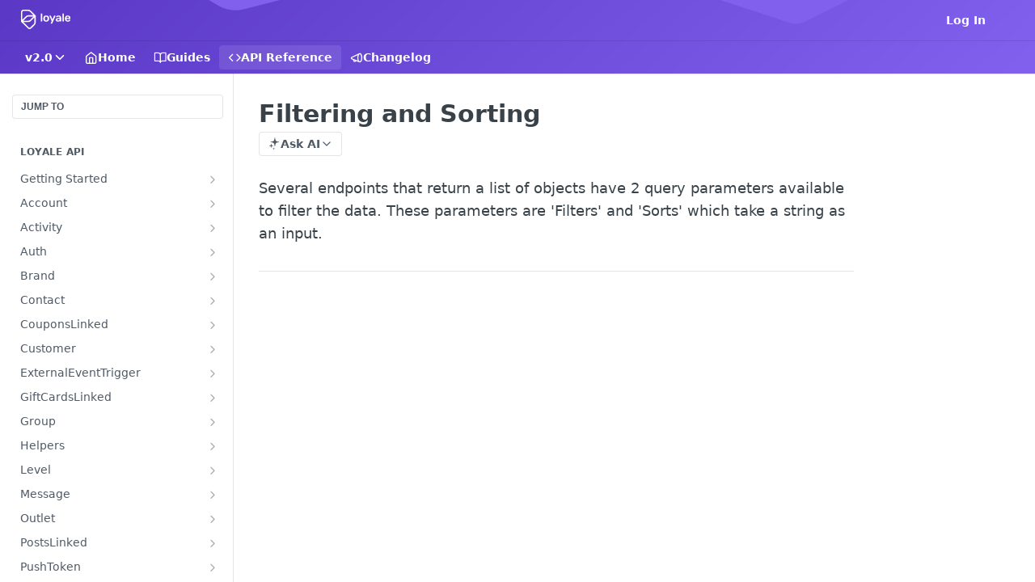

--- FILE ---
content_type: text/html; charset=utf-8
request_url: https://docs.loyale.io/reference/using-sieve-filtering
body_size: 33178
content:
<!DOCTYPE html><html lang="en" style="" data-color-mode="system" class=" useReactApp isRefPage "><head><meta charset="utf-8"><meta name="readme-deploy" content="5.574.0"><meta name="readme-subdomain" content="loyale"><meta name="readme-repo" content="loyale-487745915552"><meta name="readme-version" content="2.0"><title>Filtering and Sorting</title><meta name="description" content="Several endpoints that return a list of objects have 2 query parameters available to filter the data. These parameters are 'Filters' and 'Sorts' which take a string as an input." data-rh="true"><meta property="og:title" content="Filtering and Sorting" data-rh="true"><meta property="og:description" content="Several endpoints that return a list of objects have 2 query parameters available to filter the data. These parameters are 'Filters' and 'Sorts' which take a string as an input." data-rh="true"><meta property="og:site_name" content="loyale"><meta name="twitter:title" content="Filtering and Sorting" data-rh="true"><meta name="twitter:description" content="Several endpoints that return a list of objects have 2 query parameters available to filter the data. These parameters are 'Filters' and 'Sorts' which take a string as an input." data-rh="true"><meta name="twitter:card" content="summary_large_image"><meta name="viewport" content="width=device-width, initial-scale=1.0"><meta property="og:image" content="https://cdn.readme.io/og-image/create?type=reference&amp;title=Filtering%20and%20Sorting&amp;projectTitle=loyale&amp;description=Several%20endpoints%20that%20return%20a%20list%20of%20objects%20have%202%20query%20parameters%20available%20to%20filter%20the%20data.%20These%20parameters%20are%20'Filters'%20and%20'Sorts'%20which%20take%20a%20string%20as%20an%20input.&amp;logoUrl=https%3A%2F%2Ffiles.readme.io%2Fd588b85-Loyale-Logo_1.svg&amp;color=%235B39C6&amp;variant=light" data-rh="true"><meta name="twitter:image" content="https://cdn.readme.io/og-image/create?type=reference&amp;title=Filtering%20and%20Sorting&amp;projectTitle=loyale&amp;description=Several%20endpoints%20that%20return%20a%20list%20of%20objects%20have%202%20query%20parameters%20available%20to%20filter%20the%20data.%20These%20parameters%20are%20'Filters'%20and%20'Sorts'%20which%20take%20a%20string%20as%20an%20input.&amp;logoUrl=https%3A%2F%2Ffiles.readme.io%2Fd588b85-Loyale-Logo_1.svg&amp;color=%235B39C6&amp;variant=light" data-rh="true"><meta property="og:image:width" content="1200"><meta property="og:image:height" content="630"><link id="favicon" rel="shortcut icon" href="https://files.readme.io/40ff673-small-loyale-favicon.png" type="image/png"><link rel="canonical" href="https://docs.loyale.io/reference/using-sieve-filtering"><script src="https://cdn.readme.io/public/js/unauthorized-redirect.js?1768577999714"></script><script src="https://cdn.readme.io/public/js/cash-dom.min.js?1768577999714"></script><link data-chunk="Footer" rel="preload" as="style" href="https://cdn.readme.io/public/hub/web/Footer.7ca87f1efe735da787ba.css">
<link data-chunk="RMDX" rel="preload" as="style" href="https://cdn.readme.io/public/hub/web/RMDX.9331f322bb5b573f9d25.css">
<link data-chunk="RMDX" rel="preload" as="style" href="https://cdn.readme.io/public/hub/web/8788.4045910b170ecef2a9d6.css">
<link data-chunk="Reference" rel="preload" as="style" href="https://cdn.readme.io/public/hub/web/Reference.87783c5ace01ef1a1bcb.css">
<link data-chunk="Reference" rel="preload" as="style" href="https://cdn.readme.io/public/hub/web/6180.75e3fc491ee8103c63a3.css">
<link data-chunk="Reference" rel="preload" as="style" href="https://cdn.readme.io/public/hub/web/7852.08df44d1c3020a013f63.css">
<link data-chunk="SuperHubSearch" rel="preload" as="style" href="https://cdn.readme.io/public/hub/web/SuperHubSearch.6a1ff81afa1809036d22.css">
<link data-chunk="Header" rel="preload" as="style" href="https://cdn.readme.io/public/hub/web/Header.3f100d0818bd9a0d962e.css">
<link data-chunk="Containers-EndUserContainer" rel="preload" as="style" href="https://cdn.readme.io/public/hub/web/Containers-EndUserContainer.c474218e3da23db49451.css">
<link data-chunk="main" rel="preload" as="style" href="https://cdn.readme.io/public/hub/web/main.2f0b1fcb0624f09ee5e5.css">
<link data-chunk="main" rel="preload" as="style" href="https://cdn.readme.io/public/hub/web/ui-styles.59ec1c636bb8cee5a6ef.css">
<link data-chunk="main" rel="preload" as="script" href="https://cdn.readme.io/public/hub/web/main.c93d062026bd26342f47.js">
<link data-chunk="routes-SuperHub" rel="preload" as="script" href="https://cdn.readme.io/public/hub/web/routes-SuperHub.bcb9b19cff85a0447a37.js">
<link data-chunk="Containers-EndUserContainer" rel="preload" as="script" href="https://cdn.readme.io/public/hub/web/Containers-EndUserContainer.2d5ea78239ad5c63b1ce.js">
<link data-chunk="Header" rel="preload" as="script" href="https://cdn.readme.io/public/hub/web/Header.0d0ace64749467b13d58.js">
<link data-chunk="core-icons-chevron-down-svg" rel="preload" as="script" href="https://cdn.readme.io/public/hub/web/core-icons.0723410dcfd0b81e45dd.js">
<link data-chunk="SuperHubSearch" rel="preload" as="script" href="https://cdn.readme.io/public/hub/web/3766.649eaa2b700c2449e689.js">
<link data-chunk="SuperHubSearch" rel="preload" as="script" href="https://cdn.readme.io/public/hub/web/6123.a2ef3290db790599acca.js">
<link data-chunk="SuperHubSearch" rel="preload" as="script" href="https://cdn.readme.io/public/hub/web/6146.f99bcbc8d654cc36d7c8.js">
<link data-chunk="SuperHubSearch" rel="preload" as="script" href="https://cdn.readme.io/public/hub/web/8836.dbe2a8b6a6809625282d.js">
<link data-chunk="SuperHubSearch" rel="preload" as="script" href="https://cdn.readme.io/public/hub/web/SuperHubSearch.01a8dfcf20a7f0fd5a06.js">
<link data-chunk="Reference" rel="preload" as="script" href="https://cdn.readme.io/public/hub/web/3781.e78b96a01630dde138be.js">
<link data-chunk="Reference" rel="preload" as="script" href="https://cdn.readme.io/public/hub/web/6563.536d53a51a39205d3d9b.js">
<link data-chunk="Reference" rel="preload" as="script" href="https://cdn.readme.io/public/hub/web/6652.3900ee39f7cfe0a89511.js">
<link data-chunk="Reference" rel="preload" as="script" href="https://cdn.readme.io/public/hub/web/4915.4968d598cb90893f0796.js">
<link data-chunk="Reference" rel="preload" as="script" href="https://cdn.readme.io/public/hub/web/4838.c74165d2540902b5353d.js">
<link data-chunk="Reference" rel="preload" as="script" href="https://cdn.readme.io/public/hub/web/1714.47dd87388e28e3b0bf2b.js">
<link data-chunk="Reference" rel="preload" as="script" href="https://cdn.readme.io/public/hub/web/9809.7cc3cc6dfee6b778fdc5.js">
<link data-chunk="Reference" rel="preload" as="script" href="https://cdn.readme.io/public/hub/web/1380.4581c35aa2367221e97b.js">
<link data-chunk="Reference" rel="preload" as="script" href="https://cdn.readme.io/public/hub/web/957.2b5aa0d44de06925bd70.js">
<link data-chunk="Reference" rel="preload" as="script" href="https://cdn.readme.io/public/hub/web/9602.0996aab4704854756684.js">
<link data-chunk="Reference" rel="preload" as="script" href="https://cdn.readme.io/public/hub/web/9861.bcb86737af312c75368a.js">
<link data-chunk="Reference" rel="preload" as="script" href="https://cdn.readme.io/public/hub/web/4371.a07eb89a6bac0447c776.js">
<link data-chunk="Reference" rel="preload" as="script" href="https://cdn.readme.io/public/hub/web/6349.d9da5fd0043c55243e87.js">
<link data-chunk="Reference" rel="preload" as="script" href="https://cdn.readme.io/public/hub/web/7852.8a56ade23f35ceee8a47.js">
<link data-chunk="Reference" rel="preload" as="script" href="https://cdn.readme.io/public/hub/web/3463.b43baf29dc18ca607ee6.js">
<link data-chunk="Reference" rel="preload" as="script" href="https://cdn.readme.io/public/hub/web/9711.6d6bb79d779138d9ffc5.js">
<link data-chunk="Reference" rel="preload" as="script" href="https://cdn.readme.io/public/hub/web/6180.2d4fae14177ad9bf28ea.js">
<link data-chunk="Reference" rel="preload" as="script" href="https://cdn.readme.io/public/hub/web/9819.1dae18aeff002cf5bfcf.js">
<link data-chunk="Reference" rel="preload" as="script" href="https://cdn.readme.io/public/hub/web/8749.b3e7d5771ae865344c6e.js">
<link data-chunk="Reference" rel="preload" as="script" href="https://cdn.readme.io/public/hub/web/949.7221eb4940f7fc325cea.js">
<link data-chunk="Reference" rel="preload" as="script" href="https://cdn.readme.io/public/hub/web/Reference.2eb6c26724c1d21d0265.js">
<link data-chunk="ConnectMetadata" rel="preload" as="script" href="https://cdn.readme.io/public/hub/web/ConnectMetadata.d3beced9628aca1e6cb7.js">
<link data-chunk="RMDX" rel="preload" as="script" href="https://cdn.readme.io/public/hub/web/8424.7ca51ba764db137ea058.js">
<link data-chunk="RMDX" rel="preload" as="script" href="https://cdn.readme.io/public/hub/web/9947.08b2610863d170f1b6c7.js">
<link data-chunk="RMDX" rel="preload" as="script" href="https://cdn.readme.io/public/hub/web/5496.257552460969011bd54a.js">
<link data-chunk="RMDX" rel="preload" as="script" href="https://cdn.readme.io/public/hub/web/8075.0be98a9a012c59b7ace8.js">
<link data-chunk="RMDX" rel="preload" as="script" href="https://cdn.readme.io/public/hub/web/8788.a298145347768f6e8961.js">
<link data-chunk="RMDX" rel="preload" as="script" href="https://cdn.readme.io/public/hub/web/1165.43f3ae350454e5be0043.js">
<link data-chunk="RMDX" rel="preload" as="script" href="https://cdn.readme.io/public/hub/web/RMDX.bfc34a9da549bd5e1236.js">
<link data-chunk="Footer" rel="preload" as="script" href="https://cdn.readme.io/public/hub/web/Footer.9f1a3307d1d61765d9bb.js">
<link data-chunk="main" rel="stylesheet" href="https://cdn.readme.io/public/hub/web/ui-styles.59ec1c636bb8cee5a6ef.css">
<link data-chunk="main" rel="stylesheet" href="https://cdn.readme.io/public/hub/web/main.2f0b1fcb0624f09ee5e5.css">
<link data-chunk="Containers-EndUserContainer" rel="stylesheet" href="https://cdn.readme.io/public/hub/web/Containers-EndUserContainer.c474218e3da23db49451.css">
<link data-chunk="Header" rel="stylesheet" href="https://cdn.readme.io/public/hub/web/Header.3f100d0818bd9a0d962e.css">
<link data-chunk="SuperHubSearch" rel="stylesheet" href="https://cdn.readme.io/public/hub/web/SuperHubSearch.6a1ff81afa1809036d22.css">
<link data-chunk="Reference" rel="stylesheet" href="https://cdn.readme.io/public/hub/web/7852.08df44d1c3020a013f63.css">
<link data-chunk="Reference" rel="stylesheet" href="https://cdn.readme.io/public/hub/web/6180.75e3fc491ee8103c63a3.css">
<link data-chunk="Reference" rel="stylesheet" href="https://cdn.readme.io/public/hub/web/Reference.87783c5ace01ef1a1bcb.css">
<link data-chunk="RMDX" rel="stylesheet" href="https://cdn.readme.io/public/hub/web/8788.4045910b170ecef2a9d6.css">
<link data-chunk="RMDX" rel="stylesheet" href="https://cdn.readme.io/public/hub/web/RMDX.9331f322bb5b573f9d25.css">
<link data-chunk="Footer" rel="stylesheet" href="https://cdn.readme.io/public/hub/web/Footer.7ca87f1efe735da787ba.css"><!-- CUSTOM CSS--><style title="rm-custom-css">:root{--project-color-primary:#5B39C6;--project-color-inverse:#fff;--recipe-button-color:#F86E36;--recipe-button-color-hover:#c13d07;--recipe-button-color-active:#902d05;--recipe-button-color-focus:rgba(248, 110, 54, 0.25);--recipe-button-color-disabled:#fffcfb}[id=enterprise] .ReadMeUI[is=AlgoliaSearch]{--project-color-primary:#5B39C6;--project-color-inverse:#fff}a{color:var(--color-link-primary,#f86e36)}a:hover{color:var(--color-link-primary-darken-5,#c13d07)}a.text-muted:hover{color:var(--color-link-primary,#f86e36)}.btn.btn-primary{background-color:#f86e36}.btn.btn-primary:hover{background-color:#c13d07}.theme-line #hub-landing-top h2{color:#f86e36}#hub-landing-top .btn:hover{color:#f86e36}.theme-line #hub-landing-top .btn:hover{color:#fff}.theme-solid header#hub-header #header-top{background-color:#5b39c6}.theme-solid.header-gradient header#hub-header #header-top{background:linear-gradient(to bottom,#5b39c6,#391b98)}.theme-solid.header-custom header#hub-header #header-top{background-image:url(https://files.readme.io/5dc583a-readme-background-2.png)}.theme-line header#hub-header #header-top{border-bottom-color:#5b39c6}.theme-line header#hub-header #header-top .btn{background-color:#5b39c6}header#hub-header #header-top #header-logo{width:101px;height:40px;margin-top:0;background-image:url(https://files.readme.io/f5086b5-Loyale_Logo_Outline_White.svg)}#hub-subheader-parent #hub-subheader .hub-subheader-breadcrumbs .dropdown-menu a:hover{background-color:#5b39c6}#subheader-links a.active{color:#5b39c6!important;box-shadow:inset 0 -2px 0 #5b39c6}#subheader-links a:hover{color:#5b39c6!important;box-shadow:inset 0 -2px 0 #5b39c6;opacity:.7}.discussion .submit-vote.submit-vote-parent.voted a.submit-vote-button{background-color:#f86e36}section#hub-discuss .discussion a .discuss-body h4{color:#f86e36}section#hub-discuss .discussion a:hover .discuss-body h4{color:#c13d07}#hub-subheader-parent #hub-subheader.sticky-header.sticky{border-bottom-color:#f86e36}#hub-subheader-parent #hub-subheader.sticky-header.sticky .search-box{border-bottom-color:#f86e36}#hub-search-results h3 em{color:#f86e36}.main_background,.tag-item{background:#f86e36!important}.main_background:hover{background:#c13d07!important}.main_color{color:#5b39c6!important}.border_bottom_main_color{border-bottom:2px solid #5b39c6}.main_color_hover:hover{color:#5b39c6!important}section#hub-discuss h1{color:#f86e36}#hub-reference .hub-api .api-definition .api-try-it-out.active{border-color:#f86e36;background-color:#f86e36}#hub-reference .hub-api .api-definition .api-try-it-out.active:hover{background-color:#c13d07;border-color:#c13d07}#hub-reference .hub-api .api-definition .api-try-it-out:hover{border-color:#f86e36;color:#f86e36}#hub-reference .hub-reference .logs .logs-empty .logs-login-button,#hub-reference .hub-reference .logs .logs-login .logs-login-button{background-color:var(--project-color-primary,#f86e36);border-color:var(--project-color-primary,#f86e36)}#hub-reference .hub-reference .logs .logs-empty .logs-login-button:hover,#hub-reference .hub-reference .logs .logs-login .logs-login-button:hover{background-color:#c13d07;border-color:#c13d07}#hub-reference .hub-reference .logs .logs-empty>svg>path,#hub-reference .hub-reference .logs .logs-login>svg>path{fill:#f86e36;fill:var(--project-color-primary,#f86e36)}#hub-reference .hub-reference .logs:last-child .logs-empty,#hub-reference .hub-reference .logs:last-child .logs-login{margin-bottom:35px}#hub-reference .hub-reference .hub-reference-section .hub-reference-left header .hub-reference-edit:hover{color:#f86e36}.main-color-accent{border-bottom:3px solid #5b39c6;padding-bottom:8px}</style><meta name="loadedProject" content="loyale"><script>var storedColorMode = `system` === 'system' ? window.localStorage.getItem('color-scheme') : `system`
document.querySelector('[data-color-mode]').setAttribute('data-color-mode', storedColorMode)</script><script id="config" type="application/json" data-json="{&quot;algoliaIndex&quot;:&quot;readme_search_v2&quot;,&quot;amplitude&quot;:{&quot;apiKey&quot;:&quot;dc8065a65ef83d6ad23e37aaf014fc84&quot;,&quot;enabled&quot;:true},&quot;asset_url&quot;:&quot;https://cdn.readme.io&quot;,&quot;domain&quot;:&quot;readme.io&quot;,&quot;domainFull&quot;:&quot;https://dash.readme.com&quot;,&quot;encryptedLocalStorageKey&quot;:&quot;ekfls-2025-03-27&quot;,&quot;fullstory&quot;:{&quot;enabled&quot;:true,&quot;orgId&quot;:&quot;FSV9A&quot;},&quot;git&quot;:{&quot;sync&quot;:{&quot;bitbucket&quot;:{&quot;installationLink&quot;:&quot;https://developer.atlassian.com/console/install/310151e6-ca1a-4a44-9af6-1b523fea0561?signature=AYABeMn9vqFkrg%2F1DrJAQxSyVf4AAAADAAdhd3Mta21zAEthcm46YXdzOmttczp1cy13ZXN0LTI6NzA5NTg3ODM1MjQzOmtleS83MDVlZDY3MC1mNTdjLTQxYjUtOWY5Yi1lM2YyZGNjMTQ2ZTcAuAECAQB4IOp8r3eKNYw8z2v%2FEq3%2FfvrZguoGsXpNSaDveR%2FF%2Fo0BHUxIjSWx71zNK2RycuMYSgAAAH4wfAYJKoZIhvcNAQcGoG8wbQIBADBoBgkqhkiG9w0BBwEwHgYJYIZIAWUDBAEuMBEEDOJgARbqndU9YM%2FRdQIBEIA7unpCah%2BIu53NA72LkkCDhNHOv%2BgRD7agXAO3jXqw0%2FAcBOB0%2F5LmpzB5f6B1HpkmsAN2i2SbsFL30nkAB2F3cy1rbXMAS2Fybjphd3M6a21zOmV1LXdlc3QtMTo3MDk1ODc4MzUyNDM6a2V5LzQ2MzBjZTZiLTAwYzMtNGRlMi04NzdiLTYyN2UyMDYwZTVjYwC4AQICAHijmwVTMt6Oj3F%2B0%2B0cVrojrS8yZ9ktpdfDxqPMSIkvHAGT%[base64]%2BMHwGCSqGSIb3DQEHBqBvMG0CAQAwaAYJKoZIhvcNAQcBMB4GCWCGSAFlAwQBLjARBAzzWhThsIgJwrr%2FY2ECARCAOxoaW9pob21lweyAfrIm6Fw7gd8D%2B%2F8LHk4rl3jjULDM35%2FVPuqBrqKunYZSVCCGNGB3RqpQJr%2FasASiAgAAAAAMAAAQAAAAAAAAAAAAAAAAAEokowLKsF1tMABEq%2BKNyJP%2F%2F%2F%2F%2FAAAAAQAAAAAAAAAAAAAAAQAAADJLzRcp6MkqKR43PUjOiRxxbxXYhLc6vFXEutK3%2BQ71yuPq4dC8pAHruOVQpvVcUSe8dptV8c7wR8BTJjv%2F%2FNe8r0g%3D&amp;product=bitbucket&quot;}}},&quot;metrics&quot;:{&quot;billingCronEnabled&quot;:&quot;true&quot;,&quot;dashUrl&quot;:&quot;https://m.readme.io&quot;,&quot;defaultUrl&quot;:&quot;https://m.readme.io&quot;,&quot;exportMaxRetries&quot;:12,&quot;wsUrl&quot;:&quot;wss://m.readme.io&quot;},&quot;micro&quot;:{&quot;baseUrl&quot;:&quot;https://micro-beta.readme.com&quot;},&quot;proxyUrl&quot;:&quot;https://try.readme.io&quot;,&quot;readmeRecaptchaSiteKey&quot;:&quot;6LesVBYpAAAAAESOCHOyo2kF9SZXPVb54Nwf3i2x&quot;,&quot;releaseVersion&quot;:&quot;5.574.0&quot;,&quot;reservedWords&quot;:{&quot;tools&quot;:[&quot;execute-request&quot;,&quot;get-code-snippet&quot;,&quot;get-endpoint&quot;,&quot;get-request-body&quot;,&quot;get-response-schema&quot;,&quot;get-server-variables&quot;,&quot;list-endpoints&quot;,&quot;list-security-schemes&quot;,&quot;list-specs&quot;,&quot;search-specs&quot;,&quot;search&quot;,&quot;fetch&quot;]},&quot;sentry&quot;:{&quot;dsn&quot;:&quot;https://3bbe57a973254129bcb93e47dc0cc46f@o343074.ingest.sentry.io/2052166&quot;,&quot;enabled&quot;:true},&quot;shMigration&quot;:{&quot;promoVideo&quot;:&quot;&quot;,&quot;forceWaitlist&quot;:false,&quot;migrationPreview&quot;:false},&quot;sslBaseDomain&quot;:&quot;readmessl.com&quot;,&quot;sslGenerationService&quot;:&quot;ssl.readmessl.com&quot;,&quot;stripePk&quot;:&quot;pk_live_5103PML2qXbDukVh7GDAkQoR4NSuLqy8idd5xtdm9407XdPR6o3bo663C1ruEGhXJjpnb2YCpj8EU1UvQYanuCjtr00t1DRCf2a&quot;,&quot;superHub&quot;:{&quot;newProjectsEnabled&quot;:true},&quot;wootric&quot;:{&quot;accountToken&quot;:&quot;NPS-122b75a4&quot;,&quot;enabled&quot;:true}}"></script></head><body class="body-none theme-solid header-custom header-bg-size-cover header-bg-pos-cc header-overlay-triangles reference-layout-row lumosity-normal hub-full"><div id="ssr-top"></div><div id="ssr-main"><div class="App ThemeContext ThemeContext_dark ThemeContext_classic" style="--color-primary:#5B39C6;--color-primary-inverse:#fff;--color-primary-alt:#391b98;--color-primary-darken-10:#492e9e;--color-primary-darken-20:#372277;--color-primary-alpha-25:rgba(91, 57, 198, 0.25);--color-link-primary:#F86E36;--color-link-primary-darken-5:#f75c1d;--color-link-primary-darken-10:#f34c08;--color-link-primary-darken-20:#c13d07;--color-link-primary-alpha-50:rgba(248, 110, 54, 0.5);--color-link-primary-alpha-25:rgba(248, 110, 54, 0.25);--color-link-background:rgba(248, 110, 54, 0.09);--color-link-text:#fff;--color-login-link:#018ef5;--color-login-link-text:#fff;--color-login-link-darken-10:#0171c2;--color-login-link-primary-alpha-50:rgba(1, 142, 245, 0.5)"><div class="SuperHub2RNxzk6HzHiJ"><div class="ContentWithOwlbotx4PaFDoA1KMz"><div class="ContentWithOwlbot-content2X1XexaN8Lf2"><header class="Header3zzata9F_ZPQ rm-Header_classic Header_collapsible3n0YXfOvb_Al rm-Header rm-Header_overlay rm-Header_overlay-custom rm-Header_custom rm-Header_custom-pos-center-center rm-Header_custom-size-cover" style="background-image:url(https://files.readme.io/5dc583a-readme-background-2.png)"><div class="rm-Header-top Header-topuTMpygDG4e1V Header-top_classic3g7Q6zoBy8zh"><div class="rm-Container rm-Container_flex"><div style="outline:none" tabindex="-1"><a href="#content" target="_self" class="Button Button_md rm-JumpTo Header-jumpTo3IWKQXmhSI5D Button_primary">Jump to Content</a></div><div class="rm-Header-left Header-leftADQdGVqx1wqU"><a class="rm-Logo Header-logo1Xy41PtkzbdG" href="/" target="_self"><img alt="loyale" class="rm-Logo-img Header-logo-img3YvV4lcGKkeb" src="https://files.readme.io/f5086b5-Loyale_Logo_Outline_White.svg"/></a></div><div class="rm-Header-left Header-leftADQdGVqx1wqU Header-left_mobile1RG-X93lx6PF"><div><button aria-label="Toggle navigation menu" class="icon-menu menu3d6DYNDa3tk5" type="button"></button><div class=""><div class="Flyout95xhYIIoTKtc undefined rm-Flyout" data-testid="flyout"><div class="MobileFlyout1hHJpUd-nYkd"><a class="rm-MobileFlyout-item NavItem-item1gDDTqaXGhm1 NavItem-item_mobile1qG3gd-Mkck- " href="/" target="_self"><i class="icon-landing-page-2 NavItem-badge1qOxpfTiALoz rm-Header-bottom-link-icon"></i><span class="NavItem-textSlZuuL489uiw">Home</span></a><a class="rm-MobileFlyout-item NavItem-item1gDDTqaXGhm1 NavItem-item_mobile1qG3gd-Mkck- " href="/docs" target="_self"><i class="icon-guides NavItem-badge1qOxpfTiALoz rm-Header-bottom-link-icon"></i><span class="NavItem-textSlZuuL489uiw">Guides</span></a><a aria-current="page" class="rm-MobileFlyout-item NavItem-item1gDDTqaXGhm1 NavItem-item_mobile1qG3gd-Mkck-  active" href="/reference" target="_self"><i class="icon-references NavItem-badge1qOxpfTiALoz rm-Header-bottom-link-icon"></i><span class="NavItem-textSlZuuL489uiw">API Reference</span></a><a class="rm-MobileFlyout-item NavItem-item1gDDTqaXGhm1 NavItem-item_mobile1qG3gd-Mkck- " href="/changelog" target="_self"><i class="icon-changelog NavItem-badge1qOxpfTiALoz rm-Header-bottom-link-icon"></i><span class="NavItem-textSlZuuL489uiw">Changelog</span></a><select class="Select Select_md NavItem-item1gDDTqaXGhm1 NavItem-item_select3UEfLN-oSjxp NavItem-item_mobile1qG3gd-Mkck-"><option data-url="/v1.0/reference" value="1.0">v1.0</option><option data-url="#" value="2.0" selected="">v2.0</option></select><hr class="MobileFlyout-divider10xf7R2X1MeW"/><a class="rm-MobileFlyout-item NavItem-item1gDDTqaXGhm1 NavItem-item_mobile1qG3gd-Mkck- NavItem_dropdown-muted1xJVuczwGc74" href="/login?redirect_uri=/reference/using-sieve-filtering" target="_self" to="/login?redirect_uri=/reference/using-sieve-filtering">Log In</a><a class="MobileFlyout-logo3Lq1eTlk1K76 Header-logo1Xy41PtkzbdG rm-Logo" href="/" target="_self"><img alt="loyale" class="Header-logo-img3YvV4lcGKkeb rm-Logo-img" src="https://files.readme.io/f5086b5-Loyale_Logo_Outline_White.svg"/></a></div></div></div></div><div class="Header-left-nav2xWPWMNHOGf_"><i aria-hidden="true" class="icon-references Header-left-nav-icon10glJKFwewOv"></i>API Reference</div></div><div class="rm-Header-right Header-right21PC2XTT6aMg"><span class="Header-right_desktop14ja01RUQ7HE"><a href="/login?redirect_uri=/reference/using-sieve-filtering" target="_self" class="Button Button_md Header-link2tXYTgXq85zW NavItem2xSfFaVqfRjy NavItem_mdrYO3ChA2kYvP rm-Header-top-link rm-Header-top-link_login Button_primary_ghost Button_primary">Log In</a></span><div class="Header-searchtb6Foi0-D9Vx"><button aria-label="Search ⌘k" class="rm-SearchToggle" data-symbol="⌘"><div class="rm-SearchToggle-icon icon-search1"></div></button></div><div class="ThemeToggle-wrapper1ZcciJoF3Lq3 Dropdown Dropdown_closed" data-testid="dropdown-container"><button aria-label="Toggle color scheme" id="ThemeToggle-button-static-id-placeholder" aria-haspopup="dialog" class="Button Button_sm rm-ThemeToggle ThemeToggle2xLp9tbEJ0XB Dropdown-toggle Button_primary_ghost Button_primary" type="button"><svg aria-labelledby="ThemeToggle-button-static-id-placeholder" class="Icon ThemeToggle-Icon22I6nqvxacln ThemeToggle-Icon_active2ocLaPY47U28" role="img" viewBox="0 0 24 24"><path class="ThemeToggle-Icon-raysbSO3FKsq2hn" d="M12 2v2"></path><path d="M14.837 16.385a6 6 0 1 1-7.223-7.222c.624-.147.97.66.715 1.248a4 4 0 0 0 5.26 5.259c.589-.255 1.396.09 1.248.715"></path><path d="M16 12a4 4 0 0 0-4-4"></path><path class="ThemeToggle-Icon-raysbSO3FKsq2hn" d="m19 5-1.256 1.256"></path><path class="ThemeToggle-Icon-raysbSO3FKsq2hn" d="M20 12h2"></path></svg><svg aria-labelledby="ThemeToggle-button-static-id-placeholder" class="Icon ThemeToggle-Icon22I6nqvxacln ThemeToggle-Icon_dark3c1eP_qTU7uF" role="img" viewBox="0 0 24 24"><path d="M19 14.79C18.8427 16.4922 18.2039 18.1144 17.1582 19.4668C16.1126 20.8192 14.7035 21.8458 13.0957 22.4265C11.4879 23.0073 9.74798 23.1181 8.0795 22.7461C6.41102 22.3741 4.88299 21.5345 3.67423 20.3258C2.46546 19.117 1.62594 17.589 1.25391 15.9205C0.881876 14.252 0.992717 12.5121 1.57346 10.9043C2.1542 9.29651 3.18083 7.88737 4.53321 6.84175C5.8856 5.79614 7.5078 5.15731 9.21 5C8.21341 6.34827 7.73385 8.00945 7.85853 9.68141C7.98322 11.3534 8.70386 12.9251 9.8894 14.1106C11.0749 15.2961 12.6466 16.0168 14.3186 16.1415C15.9906 16.2662 17.6517 15.7866 19 14.79Z"></path><path class="ThemeToggle-Icon-star2kOSzvXrVCbT" d="M18.3707 1C18.3707 3.22825 16.2282 5.37069 14 5.37069C16.2282 5.37069 18.3707 7.51313 18.3707 9.74138C18.3707 7.51313 20.5132 5.37069 22.7414 5.37069C20.5132 5.37069 18.3707 3.22825 18.3707 1Z"></path></svg><svg aria-labelledby="ThemeToggle-button-static-id-placeholder" class="Icon ThemeToggle-Icon22I6nqvxacln" role="img" viewBox="0 0 24 24"><path class="ThemeToggle-Icon-raysbSO3FKsq2hn" d="M12 1V3"></path><path class="ThemeToggle-Icon-raysbSO3FKsq2hn" d="M18.36 5.64L19.78 4.22"></path><path class="ThemeToggle-Icon-raysbSO3FKsq2hn" d="M21 12H23"></path><path class="ThemeToggle-Icon-raysbSO3FKsq2hn" d="M18.36 18.36L19.78 19.78"></path><path class="ThemeToggle-Icon-raysbSO3FKsq2hn" d="M12 21V23"></path><path class="ThemeToggle-Icon-raysbSO3FKsq2hn" d="M4.22 19.78L5.64 18.36"></path><path class="ThemeToggle-Icon-raysbSO3FKsq2hn" d="M1 12H3"></path><path class="ThemeToggle-Icon-raysbSO3FKsq2hn" d="M4.22 4.22L5.64 5.64"></path><path d="M12 17C14.7614 17 17 14.7614 17 12C17 9.23858 14.7614 7 12 7C9.23858 7 7 9.23858 7 12C7 14.7614 9.23858 17 12 17Z"></path></svg></button></div></div></div></div><div class="Header-bottom2eLKOFXMEmh5 Header-bottom_classic rm-Header-bottom"><div class="rm-Container rm-Container_flex"><nav aria-label="Primary navigation" class="Header-leftADQdGVqx1wqU Header-subnavnVH8URdkgvEl" role="navigation"><div class="rm-VersionDropdown Dropdown Dropdown_closed" data-testid="dropdown-container"><button aria-haspopup="dialog" class="Button Button_slate_text Button_md VersionDropdown1GXDUTxJ1T95 rm-Header-bottom-link Dropdown-toggle Button_primary" type="button"><span class="Truncate1OzxBYrNNfH3" style="--Truncate-max-width:150px">v2.0</span><span class="IconWrapper Icon-wrapper2z2wVIeGsiUy"><svg fill="none" viewBox="0 0 24 24" class="Icon Icon3_D2ysxFZ_ll Icon-svg2Lm7f6G9Ly5a" data-name="chevron-down" role="img" style="--icon-color:inherit;--icon-size:inherit;--icon-stroke-width:2px"><path stroke="currentColor" stroke-linecap="round" stroke-linejoin="round" d="m6 9 6 6 6-6" class="icon-stroke-width"></path></svg></span></button></div><a class="Button Button_md rm-Header-link rm-Header-bottom-link Button_slate_text Header-bottom-link_mobile " href="/" target="_self"><i class="icon-landing-page-2 rm-Header-bottom-link-icon"></i><span>Home</span></a><a class="Button Button_md rm-Header-link rm-Header-bottom-link Button_slate_text Header-bottom-link_mobile " href="/docs" target="_self"><i class="icon-guides rm-Header-bottom-link-icon"></i><span>Guides</span></a><a aria-current="page" class="Button Button_md rm-Header-link rm-Header-bottom-link Button_slate_text Header-bottom-link_mobile  active" href="/reference" target="_self"><i class="icon-references rm-Header-bottom-link-icon"></i><span>API Reference</span></a><a class="Button Button_md rm-Header-link rm-Header-bottom-link Button_slate_text Header-bottom-link_mobile " href="/changelog" target="_self"><i class="icon-changelog rm-Header-bottom-link-icon"></i><span>Changelog</span></a><div class="Header-subnav-tabyNLkcOA6xAra" style="transform:translateX(0px);width:0"></div></nav><button align="center" justify="between" style="--flex-gap:var(--xs)" class="Button Button_sm Flex Flex_row MobileSubnav1DsTfasXloM2 Button_contrast Button_contrast_outline" type="button"><span class="Button-label">Filtering and Sorting</span><span class="IconWrapper Icon-wrapper2z2wVIeGsiUy"><svg fill="none" viewBox="0 0 24 24" class="Icon Icon3_D2ysxFZ_ll Icon-svg2Lm7f6G9Ly5a" data-name="chevron-up-down" role="img" style="--icon-color:inherit;--icon-size:inherit;--icon-stroke-width:2px"><path stroke="currentColor" stroke-linecap="round" stroke-linejoin="round" d="m6 16 6 6 6-6M18 8l-6-6-6 6" class="icon-stroke-width"></path></svg></span></button></div></div><div class="hub-search-results--reactApp " id="hub-search-results"><div class="hub-container"><div class="modal-backdrop show-modal rm-SearchModal" role="button" tabindex="0"><div aria-label="Search Dialog" class="SuperHubSearchI_obvfvvQi4g" id="AppSearch" role="tabpanel" tabindex="0"><div data-focus-guard="true" tabindex="-1" style="width:1px;height:0px;padding:0;overflow:hidden;position:fixed;top:1px;left:1px"></div><div data-focus-lock-disabled="disabled" class="SuperHubSearch-container2BhYey2XE-Ij"><div class="SuperHubSearch-col1km8vLFgOaYj"><div class="SearchBoxnZBxftziZGcz"><input aria-label="Search" autoCapitalize="off" autoComplete="off" autoCorrect="off" spellcheck="false" tabindex="0" aria-required="false" class="Input Input_md SearchBox-inputR4jffU8l10iF" type="search" value=""/></div><div class="SearchTabs3rNhUK3HjrRJ"><div class="Tabs Tabs-list" role="tablist"><div aria-label="All" aria-selected="true" class="SearchTabs-tab1TrpmhQv840T Tabs-listItem Tabs-listItem_active" role="tab" tabindex="1"><span class="SearchTabs-tab1TrpmhQv840T"><span class="IconWrapper Icon-wrapper2z2wVIeGsiUy"><svg fill="none" viewBox="0 0 24 24" class="Icon Icon3_D2ysxFZ_ll Icon-svg2Lm7f6G9Ly5a icon" data-name="search" role="img" style="--icon-color:inherit;--icon-size:inherit;--icon-stroke-width:2px"><path stroke="currentColor" stroke-linecap="round" stroke-linejoin="round" d="M11 19a8 8 0 1 0 0-16 8 8 0 0 0 0 16ZM21 21l-4.35-4.35" class="icon-stroke-width"></path></svg></span>All</span></div><div aria-label="Pages" aria-selected="false" class="SearchTabs-tab1TrpmhQv840T Tabs-listItem" role="tab" tabindex="1"><span class="SearchTabs-tab1TrpmhQv840T"><span class="IconWrapper Icon-wrapper2z2wVIeGsiUy"><svg fill="none" viewBox="0 0 24 24" class="Icon Icon3_D2ysxFZ_ll Icon-svg2Lm7f6G9Ly5a icon" data-name="custom-pages" role="img" style="--icon-color:inherit;--icon-size:inherit;--icon-stroke-width:2px"><path stroke="currentColor" stroke-linecap="round" stroke-linejoin="round" d="M13 2H6a2 2 0 0 0-2 2v16a2 2 0 0 0 2 2h12a2 2 0 0 0 2-2V9l-7-7Z" class="icon-stroke-width"></path><path stroke="currentColor" stroke-linecap="round" stroke-linejoin="round" d="M13 2v7h7M12 11.333V12M12 18v.667M9.407 12.407l.473.473M14.12 17.12l.473.473M8.333 15H9M15 15h.667M9.407 17.593l.473-.473M14.12 12.88l.473-.473" class="icon-stroke-width"></path></svg></span>Pages</span></div></div></div><div class="rm-SearchModal-empty SearchResults35_kFOb1zvxX SearchResults_emptyiWzyXErtNcQJ"><span class="IconWrapper Icon-wrapper2z2wVIeGsiUy"><svg fill="none" viewBox="0 0 24 24" class="Icon Icon3_D2ysxFZ_ll Icon-svg2Lm7f6G9Ly5a rm-SearchModal-empty-icon icon icon-search" data-name="search" role="img" style="--icon-color:inherit;--icon-size:var(--icon-md);--icon-stroke-width:2px"><path stroke="currentColor" stroke-linecap="round" stroke-linejoin="round" d="M11 19a8 8 0 1 0 0-16 8 8 0 0 0 0 16ZM21 21l-4.35-4.35" class="icon-stroke-width"></path></svg></span><h6 class="Title Title6 rm-SearchModal-empty-text">Start typing to search…</h6></div></div></div><div data-focus-guard="true" tabindex="-1" style="width:1px;height:0px;padding:0;overflow:hidden;position:fixed;top:1px;left:1px"></div></div></div></div></div></header><main class="SuperHubReference3_1nwDyq5sO3 rm-ReferenceMain rm-ReferenceMain-SuperHub rm-Container rm-Container_flex" id="Explorer"><nav aria-label="Secondary navigation" class="rm-Sidebar hub-sidebar reference-redesign Nav3C5f8FcjkaHj" id="reference-sidebar" role="navigation"><div class="Main-QuickNav-container1OiLvjSDusO6"><button aria-keyshortcuts="Control+/ Meta+/" class="QuickNav1q-OoMjiX_Yr QuickNav-button2KzlQbz5Pm2Y">JUMP TO</button></div><div class="Sidebar1t2G1ZJq-vU1 rm-Sidebar hub-sidebar-content"><section class="Sidebar-listWrapper6Q9_yUrG906C rm-Sidebar-section"><h2 class="Sidebar-headingTRQyOa2pk0gh rm-Sidebar-heading">Loyale API</h2><ul class="Sidebar-list_sidebarLayout3RaX72iQNOEI Sidebar-list3cZWQLaBf9k8 rm-Sidebar-list"><li class="Sidebar-item23D-2Kd61_k3"><a class="Sidebar-link2Dsha-r-GKh2 Sidebar-link_parent text-wrap rm-Sidebar-link" target="_self" href="/reference/getting-started-loyale-api"><span class="Sidebar-link-textLuTE1ySm4Kqn"><span class="Sidebar-link-text_label1gCT_uPnx7Gu">Getting Started</span></span><button aria-expanded="false" aria-label="Show subpages for Getting Started" class="Sidebar-link-buttonWrapper3hnFHNku8_BJ" type="button"><i aria-hidden="true" class="Sidebar-link-iconnjiqEiZlPn0W Sidebar-link-expandIcon2yVH6SarI6NW icon-chevron-rightward"></i></button></a><ul class="subpages Sidebar-list3cZWQLaBf9k8 rm-Sidebar-list"><li class="Sidebar-item23D-2Kd61_k3"><a class="Sidebar-link2Dsha-r-GKh2 childless subpage text-wrap rm-Sidebar-link" target="_self" href="/reference/authentication-1"><span class="Sidebar-link-textLuTE1ySm4Kqn"><span class="Sidebar-link-text_label1gCT_uPnx7Gu">Authentication</span></span></a></li><li class="Sidebar-item23D-2Kd61_k3"><a class="Sidebar-link2Dsha-r-GKh2 childless subpage text-wrap rm-Sidebar-link" target="_self" href="/reference/using-your-scheme"><span class="Sidebar-link-textLuTE1ySm4Kqn"><span class="Sidebar-link-text_label1gCT_uPnx7Gu">Using your Scheme</span></span></a></li><li class="Sidebar-item23D-2Kd61_k3"><a class="Sidebar-link2Dsha-r-GKh2 childless subpage text-wrap rm-Sidebar-link" target="_self" href="/reference/error-handling"><span class="Sidebar-link-textLuTE1ySm4Kqn"><span class="Sidebar-link-text_label1gCT_uPnx7Gu">Error Responses</span></span></a></li><li class="Sidebar-item23D-2Kd61_k3"><a class="Sidebar-link2Dsha-r-GKh2 childless subpage text-wrap rm-Sidebar-link" target="_self" href="/reference/pagination"><span class="Sidebar-link-textLuTE1ySm4Kqn"><span class="Sidebar-link-text_label1gCT_uPnx7Gu">Pagination</span></span></a></li><li class="Sidebar-item23D-2Kd61_k3"><a aria-current="page" class="Sidebar-link2Dsha-r-GKh2 childless subpage text-wrap rm-Sidebar-link active" target="_self" href="/reference/using-sieve-filtering"><span class="Sidebar-link-textLuTE1ySm4Kqn"><span class="Sidebar-link-text_label1gCT_uPnx7Gu">Filtering and Sorting</span></span></a></li><li class="Sidebar-item23D-2Kd61_k3"><a class="Sidebar-link2Dsha-r-GKh2 childless subpage text-wrap rm-Sidebar-link" target="_self" href="/reference/enums"><span class="Sidebar-link-textLuTE1ySm4Kqn"><span class="Sidebar-link-text_label1gCT_uPnx7Gu">Enums</span></span></a></li><li class="Sidebar-item23D-2Kd61_k3"><a class="Sidebar-link2Dsha-r-GKh2 childless subpage text-wrap rm-Sidebar-link" target="_self" href="/reference/dates-and-times"><span class="Sidebar-link-textLuTE1ySm4Kqn"><span class="Sidebar-link-text_label1gCT_uPnx7Gu">Dates and Times</span></span></a></li><li class="Sidebar-item23D-2Kd61_k3"><a class="Sidebar-link2Dsha-r-GKh2 childless subpage text-wrap rm-Sidebar-link" target="_self" href="/reference/changelog-1"><span class="Sidebar-link-textLuTE1ySm4Kqn"><span class="Sidebar-link-text_label1gCT_uPnx7Gu">Changelog</span></span></a></li></ul></li><li class="Sidebar-item23D-2Kd61_k3"><a class="Sidebar-link2Dsha-r-GKh2 Sidebar-link_parent text-wrap rm-Sidebar-link" target="_self" href="/reference/post_api-v2-account-forgotpassword"><span class="Sidebar-link-textLuTE1ySm4Kqn"><span class="Sidebar-link-text_label1gCT_uPnx7Gu">Account</span></span><button aria-expanded="false" aria-label="Show subpages for Account" class="Sidebar-link-buttonWrapper3hnFHNku8_BJ" type="button"><i aria-hidden="true" class="Sidebar-link-iconnjiqEiZlPn0W Sidebar-link-expandIcon2yVH6SarI6NW icon-chevron-rightward"></i></button></a><ul class="subpages Sidebar-list3cZWQLaBf9k8 rm-Sidebar-list"><li class="Sidebar-item23D-2Kd61_k3"><a class="Sidebar-link2Dsha-r-GKh2 childless subpage text-wrap rm-Sidebar-link" target="_self" href="/reference/post_api-v2-account-forgotpassword"><span class="Sidebar-link-textLuTE1ySm4Kqn"><span class="Sidebar-link-text_label1gCT_uPnx7Gu">Forgot Password</span></span><span class="Sidebar-method-container2yBYD-KB_IfC"><span class="rm-APIMethod APIMethod APIMethod_fixedWidth APIMethod_fixedWidth_md APIMethod_post APIMethod_md Sidebar-methodfUM3m6FEWm6w" data-testid="http-method" style="--APIMethod-bg:var(--APIMethod-post-bg-active);--APIMethod-fg:var(--APIMethod-default-fg-active);--APIMethod-bg-active:var(--APIMethod-post-bg-active)">post</span></span><div class="Sidebar-link-buttonWrapper3hnFHNku8_BJ"></div></a></li><li class="Sidebar-item23D-2Kd61_k3"><a class="Sidebar-link2Dsha-r-GKh2 childless subpage text-wrap rm-Sidebar-link" target="_self" href="/reference/post_api-v2-account-changepassword"><span class="Sidebar-link-textLuTE1ySm4Kqn"><span class="Sidebar-link-text_label1gCT_uPnx7Gu">Change password</span></span><span class="Sidebar-method-container2yBYD-KB_IfC"><span class="rm-APIMethod APIMethod APIMethod_fixedWidth APIMethod_fixedWidth_md APIMethod_post APIMethod_md Sidebar-methodfUM3m6FEWm6w" data-testid="http-method" style="--APIMethod-bg:var(--APIMethod-post-bg-active);--APIMethod-fg:var(--APIMethod-default-fg-active);--APIMethod-bg-active:var(--APIMethod-post-bg-active)">post</span></span><div class="Sidebar-link-buttonWrapper3hnFHNku8_BJ"></div></a></li></ul></li><li class="Sidebar-item23D-2Kd61_k3"><a class="Sidebar-link2Dsha-r-GKh2 Sidebar-link_parent text-wrap rm-Sidebar-link" target="_self" href="/reference/get_api-v2-activity-customerid"><span class="Sidebar-link-textLuTE1ySm4Kqn"><span class="Sidebar-link-text_label1gCT_uPnx7Gu">Activity</span></span><button aria-expanded="false" aria-label="Show subpages for Activity" class="Sidebar-link-buttonWrapper3hnFHNku8_BJ" type="button"><i aria-hidden="true" class="Sidebar-link-iconnjiqEiZlPn0W Sidebar-link-expandIcon2yVH6SarI6NW icon-chevron-rightward"></i></button></a><ul class="subpages Sidebar-list3cZWQLaBf9k8 rm-Sidebar-list"><li class="Sidebar-item23D-2Kd61_k3"><a class="Sidebar-link2Dsha-r-GKh2 childless subpage text-wrap rm-Sidebar-link" target="_self" href="/reference/get_api-v2-activity-customerid"><span class="Sidebar-link-textLuTE1ySm4Kqn"><span class="Sidebar-link-text_label1gCT_uPnx7Gu">Get Activity</span></span><span class="Sidebar-method-container2yBYD-KB_IfC"><span class="rm-APIMethod APIMethod APIMethod_fixedWidth APIMethod_fixedWidth_md APIMethod_get APIMethod_md Sidebar-methodfUM3m6FEWm6w" data-testid="http-method" style="--APIMethod-bg:var(--APIMethod-get-bg-active);--APIMethod-fg:var(--APIMethod-default-fg-active);--APIMethod-bg-active:var(--APIMethod-get-bg-active)">get</span></span><div class="Sidebar-link-buttonWrapper3hnFHNku8_BJ"></div></a></li></ul></li><li class="Sidebar-item23D-2Kd61_k3"><a class="Sidebar-link2Dsha-r-GKh2 Sidebar-link_parent text-wrap rm-Sidebar-link" target="_self" href="/reference/post_api-v2-auth-token"><span class="Sidebar-link-textLuTE1ySm4Kqn"><span class="Sidebar-link-text_label1gCT_uPnx7Gu">Auth</span></span><button aria-expanded="false" aria-label="Show subpages for Auth" class="Sidebar-link-buttonWrapper3hnFHNku8_BJ" type="button"><i aria-hidden="true" class="Sidebar-link-iconnjiqEiZlPn0W Sidebar-link-expandIcon2yVH6SarI6NW icon-chevron-rightward"></i></button></a><ul class="subpages Sidebar-list3cZWQLaBf9k8 rm-Sidebar-list"><li class="Sidebar-item23D-2Kd61_k3"><a class="Sidebar-link2Dsha-r-GKh2 childless subpage text-wrap rm-Sidebar-link" target="_self" href="/reference/post_api-v2-auth-token"><span class="Sidebar-link-textLuTE1ySm4Kqn"><span class="Sidebar-link-text_label1gCT_uPnx7Gu">Get Token</span></span><span class="Sidebar-method-container2yBYD-KB_IfC"><span class="rm-APIMethod APIMethod APIMethod_fixedWidth APIMethod_fixedWidth_md APIMethod_post APIMethod_md Sidebar-methodfUM3m6FEWm6w" data-testid="http-method" style="--APIMethod-bg:var(--APIMethod-post-bg-active);--APIMethod-fg:var(--APIMethod-default-fg-active);--APIMethod-bg-active:var(--APIMethod-post-bg-active)">post</span></span><div class="Sidebar-link-buttonWrapper3hnFHNku8_BJ"></div></a></li></ul></li><li class="Sidebar-item23D-2Kd61_k3"><a class="Sidebar-link2Dsha-r-GKh2 Sidebar-link_parent text-wrap rm-Sidebar-link" target="_self" href="/reference/get_api-v2-brand-brandid"><span class="Sidebar-link-textLuTE1ySm4Kqn"><span class="Sidebar-link-text_label1gCT_uPnx7Gu">Brand</span></span><button aria-expanded="false" aria-label="Show subpages for Brand" class="Sidebar-link-buttonWrapper3hnFHNku8_BJ" type="button"><i aria-hidden="true" class="Sidebar-link-iconnjiqEiZlPn0W Sidebar-link-expandIcon2yVH6SarI6NW icon-chevron-rightward"></i></button></a><ul class="subpages Sidebar-list3cZWQLaBf9k8 rm-Sidebar-list"><li class="Sidebar-item23D-2Kd61_k3"><a class="Sidebar-link2Dsha-r-GKh2 childless subpage text-wrap rm-Sidebar-link" target="_self" href="/reference/get_api-v2-brand-brandid"><span class="Sidebar-link-textLuTE1ySm4Kqn"><span class="Sidebar-link-text_label1gCT_uPnx7Gu">Get Brand by ID</span></span><span class="Sidebar-method-container2yBYD-KB_IfC"><span class="rm-APIMethod APIMethod APIMethod_fixedWidth APIMethod_fixedWidth_md APIMethod_get APIMethod_md Sidebar-methodfUM3m6FEWm6w" data-testid="http-method" style="--APIMethod-bg:var(--APIMethod-get-bg-active);--APIMethod-fg:var(--APIMethod-default-fg-active);--APIMethod-bg-active:var(--APIMethod-get-bg-active)">get</span></span><div class="Sidebar-link-buttonWrapper3hnFHNku8_BJ"></div></a></li><li class="Sidebar-item23D-2Kd61_k3"><a class="Sidebar-link2Dsha-r-GKh2 childless subpage text-wrap rm-Sidebar-link" target="_self" href="/reference/get_api-v2-brand"><span class="Sidebar-link-textLuTE1ySm4Kqn"><span class="Sidebar-link-text_label1gCT_uPnx7Gu">Get Brands</span></span><span class="Sidebar-method-container2yBYD-KB_IfC"><span class="rm-APIMethod APIMethod APIMethod_fixedWidth APIMethod_fixedWidth_md APIMethod_get APIMethod_md Sidebar-methodfUM3m6FEWm6w" data-testid="http-method" style="--APIMethod-bg:var(--APIMethod-get-bg-active);--APIMethod-fg:var(--APIMethod-default-fg-active);--APIMethod-bg-active:var(--APIMethod-get-bg-active)">get</span></span><div class="Sidebar-link-buttonWrapper3hnFHNku8_BJ"></div></a></li></ul></li><li class="Sidebar-item23D-2Kd61_k3"><a class="Sidebar-link2Dsha-r-GKh2 Sidebar-link_parent text-wrap rm-Sidebar-link" target="_self" href="/reference/post_api-v2-contact-match"><span class="Sidebar-link-textLuTE1ySm4Kqn"><span class="Sidebar-link-text_label1gCT_uPnx7Gu">Contact</span></span><button aria-expanded="false" aria-label="Show subpages for Contact" class="Sidebar-link-buttonWrapper3hnFHNku8_BJ" type="button"><i aria-hidden="true" class="Sidebar-link-iconnjiqEiZlPn0W Sidebar-link-expandIcon2yVH6SarI6NW icon-chevron-rightward"></i></button></a><ul class="subpages Sidebar-list3cZWQLaBf9k8 rm-Sidebar-list"><li class="Sidebar-item23D-2Kd61_k3"><a class="Sidebar-link2Dsha-r-GKh2 childless subpage text-wrap rm-Sidebar-link" target="_self" href="/reference/post_api-v2-contact-match"><span class="Sidebar-link-textLuTE1ySm4Kqn"><span class="Sidebar-link-text_label1gCT_uPnx7Gu">Get Contacts Match</span></span><span class="Sidebar-method-container2yBYD-KB_IfC"><span class="rm-APIMethod APIMethod APIMethod_fixedWidth APIMethod_fixedWidth_md APIMethod_post APIMethod_md Sidebar-methodfUM3m6FEWm6w" data-testid="http-method" style="--APIMethod-bg:var(--APIMethod-post-bg-active);--APIMethod-fg:var(--APIMethod-default-fg-active);--APIMethod-bg-active:var(--APIMethod-post-bg-active)">post</span></span><div class="Sidebar-link-buttonWrapper3hnFHNku8_BJ"></div></a></li></ul></li><li class="Sidebar-item23D-2Kd61_k3"><a class="Sidebar-link2Dsha-r-GKh2 Sidebar-link_parent text-wrap rm-Sidebar-link" target="_self" href="/reference/get_api-v2-couponslinked"><span class="Sidebar-link-textLuTE1ySm4Kqn"><span class="Sidebar-link-text_label1gCT_uPnx7Gu">CouponsLinked</span></span><button aria-expanded="false" aria-label="Show subpages for CouponsLinked" class="Sidebar-link-buttonWrapper3hnFHNku8_BJ" type="button"><i aria-hidden="true" class="Sidebar-link-iconnjiqEiZlPn0W Sidebar-link-expandIcon2yVH6SarI6NW icon-chevron-rightward"></i></button></a><ul class="subpages Sidebar-list3cZWQLaBf9k8 rm-Sidebar-list"><li class="Sidebar-item23D-2Kd61_k3"><a class="Sidebar-link2Dsha-r-GKh2 childless subpage text-wrap rm-Sidebar-link" target="_self" href="/reference/get_api-v2-couponslinked"><span class="Sidebar-link-textLuTE1ySm4Kqn"><span class="Sidebar-link-text_label1gCT_uPnx7Gu">Get Coupons Linked</span></span><span class="Sidebar-method-container2yBYD-KB_IfC"><span class="rm-APIMethod APIMethod APIMethod_fixedWidth APIMethod_fixedWidth_md APIMethod_get APIMethod_md Sidebar-methodfUM3m6FEWm6w" data-testid="http-method" style="--APIMethod-bg:var(--APIMethod-get-bg-active);--APIMethod-fg:var(--APIMethod-default-fg-active);--APIMethod-bg-active:var(--APIMethod-get-bg-active)">get</span></span><div class="Sidebar-link-buttonWrapper3hnFHNku8_BJ"></div></a></li><li class="Sidebar-item23D-2Kd61_k3"><a class="Sidebar-link2Dsha-r-GKh2 childless subpage text-wrap rm-Sidebar-link" target="_self" href="/reference/get_api-v2-couponslinked-linkedcouponid"><span class="Sidebar-link-textLuTE1ySm4Kqn"><span class="Sidebar-link-text_label1gCT_uPnx7Gu">Get Coupon Linked by ID</span></span><span class="Sidebar-method-container2yBYD-KB_IfC"><span class="rm-APIMethod APIMethod APIMethod_fixedWidth APIMethod_fixedWidth_md APIMethod_get APIMethod_md Sidebar-methodfUM3m6FEWm6w" data-testid="http-method" style="--APIMethod-bg:var(--APIMethod-get-bg-active);--APIMethod-fg:var(--APIMethod-default-fg-active);--APIMethod-bg-active:var(--APIMethod-get-bg-active)">get</span></span><div class="Sidebar-link-buttonWrapper3hnFHNku8_BJ"></div></a></li><li class="Sidebar-item23D-2Kd61_k3"><a class="Sidebar-link2Dsha-r-GKh2 childless subpage text-wrap rm-Sidebar-link" target="_self" href="/reference/get_api-v2-couponslinked-usage"><span class="Sidebar-link-textLuTE1ySm4Kqn"><span class="Sidebar-link-text_label1gCT_uPnx7Gu">Get Coupon Usage</span></span><span class="Sidebar-method-container2yBYD-KB_IfC"><span class="rm-APIMethod APIMethod APIMethod_fixedWidth APIMethod_fixedWidth_md APIMethod_get APIMethod_md Sidebar-methodfUM3m6FEWm6w" data-testid="http-method" style="--APIMethod-bg:var(--APIMethod-get-bg-active);--APIMethod-fg:var(--APIMethod-default-fg-active);--APIMethod-bg-active:var(--APIMethod-get-bg-active)">get</span></span><div class="Sidebar-link-buttonWrapper3hnFHNku8_BJ"></div></a></li></ul></li><li class="Sidebar-item23D-2Kd61_k3"><a class="Sidebar-link2Dsha-r-GKh2 Sidebar-link_parent text-wrap rm-Sidebar-link" target="_self" href="/reference/get_api-v2-customer-customerid"><span class="Sidebar-link-textLuTE1ySm4Kqn"><span class="Sidebar-link-text_label1gCT_uPnx7Gu">Customer</span></span><button aria-expanded="false" aria-label="Show subpages for Customer" class="Sidebar-link-buttonWrapper3hnFHNku8_BJ" type="button"><i aria-hidden="true" class="Sidebar-link-iconnjiqEiZlPn0W Sidebar-link-expandIcon2yVH6SarI6NW icon-chevron-rightward"></i></button></a><ul class="subpages Sidebar-list3cZWQLaBf9k8 rm-Sidebar-list"><li class="Sidebar-item23D-2Kd61_k3"><a class="Sidebar-link2Dsha-r-GKh2 childless subpage text-wrap rm-Sidebar-link" target="_self" href="/reference/get_api-v2-customer-customerid"><span class="Sidebar-link-textLuTE1ySm4Kqn"><span class="Sidebar-link-text_label1gCT_uPnx7Gu">Get Customer by ID</span></span><span class="Sidebar-method-container2yBYD-KB_IfC"><span class="rm-APIMethod APIMethod APIMethod_fixedWidth APIMethod_fixedWidth_md APIMethod_get APIMethod_md Sidebar-methodfUM3m6FEWm6w" data-testid="http-method" style="--APIMethod-bg:var(--APIMethod-get-bg-active);--APIMethod-fg:var(--APIMethod-default-fg-active);--APIMethod-bg-active:var(--APIMethod-get-bg-active)">get</span></span><div class="Sidebar-link-buttonWrapper3hnFHNku8_BJ"></div></a></li><li class="Sidebar-item23D-2Kd61_k3"><a class="Sidebar-link2Dsha-r-GKh2 childless subpage text-wrap rm-Sidebar-link" target="_self" href="/reference/post_api-v2-customer"><span class="Sidebar-link-textLuTE1ySm4Kqn"><span class="Sidebar-link-text_label1gCT_uPnx7Gu">Post Customer</span></span><span class="Sidebar-method-container2yBYD-KB_IfC"><span class="rm-APIMethod APIMethod APIMethod_fixedWidth APIMethod_fixedWidth_md APIMethod_post APIMethod_md Sidebar-methodfUM3m6FEWm6w" data-testid="http-method" style="--APIMethod-bg:var(--APIMethod-post-bg-active);--APIMethod-fg:var(--APIMethod-default-fg-active);--APIMethod-bg-active:var(--APIMethod-post-bg-active)">post</span></span><div class="Sidebar-link-buttonWrapper3hnFHNku8_BJ"></div></a></li><li class="Sidebar-item23D-2Kd61_k3"><a class="Sidebar-link2Dsha-r-GKh2 childless subpage text-wrap rm-Sidebar-link" target="_self" href="/reference/put_api-v2-customer"><span class="Sidebar-link-textLuTE1ySm4Kqn"><span class="Sidebar-link-text_label1gCT_uPnx7Gu">Update Customer</span></span><span class="Sidebar-method-container2yBYD-KB_IfC"><span class="rm-APIMethod APIMethod APIMethod_fixedWidth APIMethod_fixedWidth_md APIMethod_put APIMethod_md Sidebar-methodfUM3m6FEWm6w" data-testid="http-method" style="--APIMethod-bg:var(--APIMethod-put-bg-active);--APIMethod-fg:var(--APIMethod-default-fg-active);--APIMethod-bg-active:var(--APIMethod-put-bg-active)">put</span></span><div class="Sidebar-link-buttonWrapper3hnFHNku8_BJ"></div></a></li><li class="Sidebar-item23D-2Kd61_k3"><a class="Sidebar-link2Dsha-r-GKh2 childless subpage text-wrap rm-Sidebar-link" target="_self" href="/reference/put_api-v2-customer-suspend-customerid"><span class="Sidebar-link-textLuTE1ySm4Kqn"><span class="Sidebar-link-text_label1gCT_uPnx7Gu">Suspend Customer</span></span><span class="Sidebar-method-container2yBYD-KB_IfC"><span class="rm-APIMethod APIMethod APIMethod_fixedWidth APIMethod_fixedWidth_md APIMethod_put APIMethod_md Sidebar-methodfUM3m6FEWm6w" data-testid="http-method" style="--APIMethod-bg:var(--APIMethod-put-bg-active);--APIMethod-fg:var(--APIMethod-default-fg-active);--APIMethod-bg-active:var(--APIMethod-put-bg-active)">put</span></span><div class="Sidebar-link-buttonWrapper3hnFHNku8_BJ"></div></a></li><li class="Sidebar-item23D-2Kd61_k3"><a class="Sidebar-link2Dsha-r-GKh2 childless subpage text-wrap rm-Sidebar-link" target="_self" href="/reference/post_api-v2-customer-leavescheme-schemeid"><span class="Sidebar-link-textLuTE1ySm4Kqn"><span class="Sidebar-link-text_label1gCT_uPnx7Gu">Leave Scheme</span></span><span class="Sidebar-method-container2yBYD-KB_IfC"><span class="rm-APIMethod APIMethod APIMethod_fixedWidth APIMethod_fixedWidth_md APIMethod_post APIMethod_md Sidebar-methodfUM3m6FEWm6w" data-testid="http-method" style="--APIMethod-bg:var(--APIMethod-post-bg-active);--APIMethod-fg:var(--APIMethod-default-fg-active);--APIMethod-bg-active:var(--APIMethod-post-bg-active)">post</span></span><div class="Sidebar-link-buttonWrapper3hnFHNku8_BJ"></div></a></li><li class="Sidebar-item23D-2Kd61_k3"><a class="Sidebar-link2Dsha-r-GKh2 childless subpage text-wrap rm-Sidebar-link" target="_self" href="/reference/post_api-v2-customer-joinscheme-schemeid"><span class="Sidebar-link-textLuTE1ySm4Kqn"><span class="Sidebar-link-text_label1gCT_uPnx7Gu">Join Scheme</span></span><span class="Sidebar-method-container2yBYD-KB_IfC"><span class="rm-APIMethod APIMethod APIMethod_fixedWidth APIMethod_fixedWidth_md APIMethod_post APIMethod_md Sidebar-methodfUM3m6FEWm6w" data-testid="http-method" style="--APIMethod-bg:var(--APIMethod-post-bg-active);--APIMethod-fg:var(--APIMethod-default-fg-active);--APIMethod-bg-active:var(--APIMethod-post-bg-active)">post</span></span><div class="Sidebar-link-buttonWrapper3hnFHNku8_BJ"></div></a></li><li class="Sidebar-item23D-2Kd61_k3"><a class="Sidebar-link2Dsha-r-GKh2 childless subpage text-wrap rm-Sidebar-link" target="_self" href="/reference/post_api-v2-customer-terminateaccount-customerid"><span class="Sidebar-link-textLuTE1ySm4Kqn"><span class="Sidebar-link-text_label1gCT_uPnx7Gu">Delete Customer</span></span><span class="Sidebar-method-container2yBYD-KB_IfC"><span class="rm-APIMethod APIMethod APIMethod_fixedWidth APIMethod_fixedWidth_md APIMethod_post APIMethod_md Sidebar-methodfUM3m6FEWm6w" data-testid="http-method" style="--APIMethod-bg:var(--APIMethod-post-bg-active);--APIMethod-fg:var(--APIMethod-default-fg-active);--APIMethod-bg-active:var(--APIMethod-post-bg-active)">post</span></span><div class="Sidebar-link-buttonWrapper3hnFHNku8_BJ"></div></a></li><li class="Sidebar-item23D-2Kd61_k3"><a class="Sidebar-link2Dsha-r-GKh2 childless subpage text-wrap rm-Sidebar-link" target="_self" href="/reference/post_api-v2-customer-profilepicture"><span class="Sidebar-link-textLuTE1ySm4Kqn"><span class="Sidebar-link-text_label1gCT_uPnx7Gu">Post Profile Picture</span></span><span class="Sidebar-method-container2yBYD-KB_IfC"><span class="rm-APIMethod APIMethod APIMethod_fixedWidth APIMethod_fixedWidth_md APIMethod_post APIMethod_md Sidebar-methodfUM3m6FEWm6w" data-testid="http-method" style="--APIMethod-bg:var(--APIMethod-post-bg-active);--APIMethod-fg:var(--APIMethod-default-fg-active);--APIMethod-bg-active:var(--APIMethod-post-bg-active)">post</span></span><div class="Sidebar-link-buttonWrapper3hnFHNku8_BJ"></div></a></li><li class="Sidebar-item23D-2Kd61_k3"><a class="Sidebar-link2Dsha-r-GKh2 childless subpage text-wrap rm-Sidebar-link" target="_self" href="/reference/put_api-v2-customer-removeprofilepicture"><span class="Sidebar-link-textLuTE1ySm4Kqn"><span class="Sidebar-link-text_label1gCT_uPnx7Gu">Delete Profile Picture</span></span><span class="Sidebar-method-container2yBYD-KB_IfC"><span class="rm-APIMethod APIMethod APIMethod_fixedWidth APIMethod_fixedWidth_md APIMethod_put APIMethod_md Sidebar-methodfUM3m6FEWm6w" data-testid="http-method" style="--APIMethod-bg:var(--APIMethod-put-bg-active);--APIMethod-fg:var(--APIMethod-default-fg-active);--APIMethod-bg-active:var(--APIMethod-put-bg-active)">put</span></span><div class="Sidebar-link-buttonWrapper3hnFHNku8_BJ"></div></a></li><li class="Sidebar-item23D-2Kd61_k3"><a class="Sidebar-link2Dsha-r-GKh2 childless subpage text-wrap rm-Sidebar-link" target="_self" href="/reference/get_api-v2-customer-balance"><span class="Sidebar-link-textLuTE1ySm4Kqn"><span class="Sidebar-link-text_label1gCT_uPnx7Gu">Get Balance</span></span><span class="Sidebar-method-container2yBYD-KB_IfC"><span class="rm-APIMethod APIMethod APIMethod_fixedWidth APIMethod_fixedWidth_md APIMethod_get APIMethod_md Sidebar-methodfUM3m6FEWm6w" data-testid="http-method" style="--APIMethod-bg:var(--APIMethod-get-bg-active);--APIMethod-fg:var(--APIMethod-default-fg-active);--APIMethod-bg-active:var(--APIMethod-get-bg-active)">get</span></span><div class="Sidebar-link-buttonWrapper3hnFHNku8_BJ"></div></a></li><li class="Sidebar-item23D-2Kd61_k3"><a class="Sidebar-link2Dsha-r-GKh2 childless subpage text-wrap rm-Sidebar-link" target="_self" href="/reference/get_api-v2-customer-levels"><span class="Sidebar-link-textLuTE1ySm4Kqn"><span class="Sidebar-link-text_label1gCT_uPnx7Gu">Get Levels</span></span><span class="Sidebar-method-container2yBYD-KB_IfC"><span class="rm-APIMethod APIMethod APIMethod_fixedWidth APIMethod_fixedWidth_md APIMethod_get APIMethod_md Sidebar-methodfUM3m6FEWm6w" data-testid="http-method" style="--APIMethod-bg:var(--APIMethod-get-bg-active);--APIMethod-fg:var(--APIMethod-default-fg-active);--APIMethod-bg-active:var(--APIMethod-get-bg-active)">get</span></span><div class="Sidebar-link-buttonWrapper3hnFHNku8_BJ"></div></a></li></ul></li><li class="Sidebar-item23D-2Kd61_k3"><a class="Sidebar-link2Dsha-r-GKh2 Sidebar-link_parent text-wrap rm-Sidebar-link" target="_self" href="/reference/post_api-externaleventtrigger"><span class="Sidebar-link-textLuTE1ySm4Kqn"><span class="Sidebar-link-text_label1gCT_uPnx7Gu">ExternalEventTrigger</span></span><button aria-expanded="false" aria-label="Show subpages for ExternalEventTrigger" class="Sidebar-link-buttonWrapper3hnFHNku8_BJ" type="button"><i aria-hidden="true" class="Sidebar-link-iconnjiqEiZlPn0W Sidebar-link-expandIcon2yVH6SarI6NW icon-chevron-rightward"></i></button></a><ul class="subpages Sidebar-list3cZWQLaBf9k8 rm-Sidebar-list"><li class="Sidebar-item23D-2Kd61_k3"><a class="Sidebar-link2Dsha-r-GKh2 childless subpage text-wrap rm-Sidebar-link" target="_self" href="/reference/post_api-externaleventtrigger"><span class="Sidebar-link-textLuTE1ySm4Kqn"><span class="Sidebar-link-text_label1gCT_uPnx7Gu">External Event Trigger</span></span><span class="Sidebar-method-container2yBYD-KB_IfC"><span class="rm-APIMethod APIMethod APIMethod_fixedWidth APIMethod_fixedWidth_md APIMethod_post APIMethod_md Sidebar-methodfUM3m6FEWm6w" data-testid="http-method" style="--APIMethod-bg:var(--APIMethod-post-bg-active);--APIMethod-fg:var(--APIMethod-default-fg-active);--APIMethod-bg-active:var(--APIMethod-post-bg-active)">post</span></span><div class="Sidebar-link-buttonWrapper3hnFHNku8_BJ"></div></a></li></ul></li><li class="Sidebar-item23D-2Kd61_k3"><a class="Sidebar-link2Dsha-r-GKh2 Sidebar-link_parent text-wrap rm-Sidebar-link" target="_self" href="/reference/get_api-v2-giftcardslinked"><span class="Sidebar-link-textLuTE1ySm4Kqn"><span class="Sidebar-link-text_label1gCT_uPnx7Gu">GiftCardsLinked</span></span><button aria-expanded="false" aria-label="Show subpages for GiftCardsLinked" class="Sidebar-link-buttonWrapper3hnFHNku8_BJ" type="button"><i aria-hidden="true" class="Sidebar-link-iconnjiqEiZlPn0W Sidebar-link-expandIcon2yVH6SarI6NW icon-chevron-rightward"></i></button></a><ul class="subpages Sidebar-list3cZWQLaBf9k8 rm-Sidebar-list"><li class="Sidebar-item23D-2Kd61_k3"><a class="Sidebar-link2Dsha-r-GKh2 childless subpage text-wrap rm-Sidebar-link" target="_self" href="/reference/get_api-v2-giftcardslinked"><span class="Sidebar-link-textLuTE1ySm4Kqn"><span class="Sidebar-link-text_label1gCT_uPnx7Gu">Get Gift Cards Linked</span></span><span class="Sidebar-method-container2yBYD-KB_IfC"><span class="rm-APIMethod APIMethod APIMethod_fixedWidth APIMethod_fixedWidth_md APIMethod_get APIMethod_md Sidebar-methodfUM3m6FEWm6w" data-testid="http-method" style="--APIMethod-bg:var(--APIMethod-get-bg-active);--APIMethod-fg:var(--APIMethod-default-fg-active);--APIMethod-bg-active:var(--APIMethod-get-bg-active)">get</span></span><div class="Sidebar-link-buttonWrapper3hnFHNku8_BJ"></div></a></li><li class="Sidebar-item23D-2Kd61_k3"><a class="Sidebar-link2Dsha-r-GKh2 childless subpage text-wrap rm-Sidebar-link" target="_self" href="/reference/get_api-v2-giftcardslinked-giftcardlinkedid"><span class="Sidebar-link-textLuTE1ySm4Kqn"><span class="Sidebar-link-text_label1gCT_uPnx7Gu">Get Gift Card Linked by ID</span></span><span class="Sidebar-method-container2yBYD-KB_IfC"><span class="rm-APIMethod APIMethod APIMethod_fixedWidth APIMethod_fixedWidth_md APIMethod_get APIMethod_md Sidebar-methodfUM3m6FEWm6w" data-testid="http-method" style="--APIMethod-bg:var(--APIMethod-get-bg-active);--APIMethod-fg:var(--APIMethod-default-fg-active);--APIMethod-bg-active:var(--APIMethod-get-bg-active)">get</span></span><div class="Sidebar-link-buttonWrapper3hnFHNku8_BJ"></div></a></li><li class="Sidebar-item23D-2Kd61_k3"><a class="Sidebar-link2Dsha-r-GKh2 childless subpage text-wrap rm-Sidebar-link" target="_self" href="/reference/get_api-v2-giftcardslinked-usage"><span class="Sidebar-link-textLuTE1ySm4Kqn"><span class="Sidebar-link-text_label1gCT_uPnx7Gu">Get Gift Card Usage</span></span><span class="Sidebar-method-container2yBYD-KB_IfC"><span class="rm-APIMethod APIMethod APIMethod_fixedWidth APIMethod_fixedWidth_md APIMethod_get APIMethod_md Sidebar-methodfUM3m6FEWm6w" data-testid="http-method" style="--APIMethod-bg:var(--APIMethod-get-bg-active);--APIMethod-fg:var(--APIMethod-default-fg-active);--APIMethod-bg-active:var(--APIMethod-get-bg-active)">get</span></span><div class="Sidebar-link-buttonWrapper3hnFHNku8_BJ"></div></a></li></ul></li><li class="Sidebar-item23D-2Kd61_k3"><a class="Sidebar-link2Dsha-r-GKh2 Sidebar-link_parent text-wrap rm-Sidebar-link" target="_self" href="/reference/get_api-v2-group-groupid"><span class="Sidebar-link-textLuTE1ySm4Kqn"><span class="Sidebar-link-text_label1gCT_uPnx7Gu">Group</span></span><button aria-expanded="false" aria-label="Show subpages for Group" class="Sidebar-link-buttonWrapper3hnFHNku8_BJ" type="button"><i aria-hidden="true" class="Sidebar-link-iconnjiqEiZlPn0W Sidebar-link-expandIcon2yVH6SarI6NW icon-chevron-rightward"></i></button></a><ul class="subpages Sidebar-list3cZWQLaBf9k8 rm-Sidebar-list"><li class="Sidebar-item23D-2Kd61_k3"><a class="Sidebar-link2Dsha-r-GKh2 childless subpage text-wrap rm-Sidebar-link" target="_self" href="/reference/get_api-v2-group-groupid"><span class="Sidebar-link-textLuTE1ySm4Kqn"><span class="Sidebar-link-text_label1gCT_uPnx7Gu">Get Group by ID</span></span><span class="Sidebar-method-container2yBYD-KB_IfC"><span class="rm-APIMethod APIMethod APIMethod_fixedWidth APIMethod_fixedWidth_md APIMethod_get APIMethod_md Sidebar-methodfUM3m6FEWm6w" data-testid="http-method" style="--APIMethod-bg:var(--APIMethod-get-bg-active);--APIMethod-fg:var(--APIMethod-default-fg-active);--APIMethod-bg-active:var(--APIMethod-get-bg-active)">get</span></span><div class="Sidebar-link-buttonWrapper3hnFHNku8_BJ"></div></a></li><li class="Sidebar-item23D-2Kd61_k3"><a class="Sidebar-link2Dsha-r-GKh2 childless subpage text-wrap rm-Sidebar-link" target="_self" href="/reference/get_api-v2-group"><span class="Sidebar-link-textLuTE1ySm4Kqn"><span class="Sidebar-link-text_label1gCT_uPnx7Gu">Get Groups</span></span><span class="Sidebar-method-container2yBYD-KB_IfC"><span class="rm-APIMethod APIMethod APIMethod_fixedWidth APIMethod_fixedWidth_md APIMethod_get APIMethod_md Sidebar-methodfUM3m6FEWm6w" data-testid="http-method" style="--APIMethod-bg:var(--APIMethod-get-bg-active);--APIMethod-fg:var(--APIMethod-default-fg-active);--APIMethod-bg-active:var(--APIMethod-get-bg-active)">get</span></span><div class="Sidebar-link-buttonWrapper3hnFHNku8_BJ"></div></a></li></ul></li><li class="Sidebar-item23D-2Kd61_k3"><a class="Sidebar-link2Dsha-r-GKh2 Sidebar-link_parent text-wrap rm-Sidebar-link" target="_self" href="/reference/filtering-and-sorting-for-get-currencies"><span class="Sidebar-link-textLuTE1ySm4Kqn"><span class="Sidebar-link-text_label1gCT_uPnx7Gu">Helpers</span></span><button aria-expanded="false" aria-label="Show subpages for Helpers" class="Sidebar-link-buttonWrapper3hnFHNku8_BJ" type="button"><i aria-hidden="true" class="Sidebar-link-iconnjiqEiZlPn0W Sidebar-link-expandIcon2yVH6SarI6NW icon-chevron-rightward"></i></button></a><ul class="subpages Sidebar-list3cZWQLaBf9k8 rm-Sidebar-list"><li class="Sidebar-item23D-2Kd61_k3"><a class="Sidebar-link2Dsha-r-GKh2 childless subpage text-wrap rm-Sidebar-link" target="_self" href="/reference/filtering-and-sorting-for-get-currencies"><span class="Sidebar-link-textLuTE1ySm4Kqn"><span class="Sidebar-link-text_label1gCT_uPnx7Gu">Filtering and Sorting for Get Currencies</span></span></a></li><li class="Sidebar-item23D-2Kd61_k3"><a class="Sidebar-link2Dsha-r-GKh2 childless subpage text-wrap rm-Sidebar-link" target="_self" href="/reference/get_api-v2-helpers-currency"><span class="Sidebar-link-textLuTE1ySm4Kqn"><span class="Sidebar-link-text_label1gCT_uPnx7Gu">Get Currencies</span></span><span class="Sidebar-method-container2yBYD-KB_IfC"><span class="rm-APIMethod APIMethod APIMethod_fixedWidth APIMethod_fixedWidth_md APIMethod_get APIMethod_md Sidebar-methodfUM3m6FEWm6w" data-testid="http-method" style="--APIMethod-bg:var(--APIMethod-get-bg-active);--APIMethod-fg:var(--APIMethod-default-fg-active);--APIMethod-bg-active:var(--APIMethod-get-bg-active)">get</span></span><div class="Sidebar-link-buttonWrapper3hnFHNku8_BJ"></div></a></li><li class="Sidebar-item23D-2Kd61_k3"><a class="Sidebar-link2Dsha-r-GKh2 childless subpage text-wrap rm-Sidebar-link" target="_self" href="/reference/filtering-and-sorting-for-get-countries"><span class="Sidebar-link-textLuTE1ySm4Kqn"><span class="Sidebar-link-text_label1gCT_uPnx7Gu">Filtering and Sorting for Get Countries</span></span></a></li><li class="Sidebar-item23D-2Kd61_k3"><a class="Sidebar-link2Dsha-r-GKh2 childless subpage text-wrap rm-Sidebar-link" target="_self" href="/reference/get_api-v2-helpers-countries"><span class="Sidebar-link-textLuTE1ySm4Kqn"><span class="Sidebar-link-text_label1gCT_uPnx7Gu">Get Countries</span></span><span class="Sidebar-method-container2yBYD-KB_IfC"><span class="rm-APIMethod APIMethod APIMethod_fixedWidth APIMethod_fixedWidth_md APIMethod_get APIMethod_md Sidebar-methodfUM3m6FEWm6w" data-testid="http-method" style="--APIMethod-bg:var(--APIMethod-get-bg-active);--APIMethod-fg:var(--APIMethod-default-fg-active);--APIMethod-bg-active:var(--APIMethod-get-bg-active)">get</span></span><div class="Sidebar-link-buttonWrapper3hnFHNku8_BJ"></div></a></li><li class="Sidebar-item23D-2Kd61_k3"><a class="Sidebar-link2Dsha-r-GKh2 childless subpage text-wrap rm-Sidebar-link" target="_self" href="/reference/filtering-and-sorting-for-get-towns"><span class="Sidebar-link-textLuTE1ySm4Kqn"><span class="Sidebar-link-text_label1gCT_uPnx7Gu">Filtering and Sorting for Get Towns</span></span></a></li><li class="Sidebar-item23D-2Kd61_k3"><a class="Sidebar-link2Dsha-r-GKh2 childless subpage text-wrap rm-Sidebar-link" target="_self" href="/reference/get_api-v2-helpers-towns"><span class="Sidebar-link-textLuTE1ySm4Kqn"><span class="Sidebar-link-text_label1gCT_uPnx7Gu">Get Towns</span></span><span class="Sidebar-method-container2yBYD-KB_IfC"><span class="rm-APIMethod APIMethod APIMethod_fixedWidth APIMethod_fixedWidth_md APIMethod_get APIMethod_md Sidebar-methodfUM3m6FEWm6w" data-testid="http-method" style="--APIMethod-bg:var(--APIMethod-get-bg-active);--APIMethod-fg:var(--APIMethod-default-fg-active);--APIMethod-bg-active:var(--APIMethod-get-bg-active)">get</span></span><div class="Sidebar-link-buttonWrapper3hnFHNku8_BJ"></div></a></li></ul></li><li class="Sidebar-item23D-2Kd61_k3"><a class="Sidebar-link2Dsha-r-GKh2 Sidebar-link_parent text-wrap rm-Sidebar-link" target="_self" href="/reference/get_api-v2-level-levelid"><span class="Sidebar-link-textLuTE1ySm4Kqn"><span class="Sidebar-link-text_label1gCT_uPnx7Gu">Level</span></span><button aria-expanded="false" aria-label="Show subpages for Level" class="Sidebar-link-buttonWrapper3hnFHNku8_BJ" type="button"><i aria-hidden="true" class="Sidebar-link-iconnjiqEiZlPn0W Sidebar-link-expandIcon2yVH6SarI6NW icon-chevron-rightward"></i></button></a><ul class="subpages Sidebar-list3cZWQLaBf9k8 rm-Sidebar-list"><li class="Sidebar-item23D-2Kd61_k3"><a class="Sidebar-link2Dsha-r-GKh2 childless subpage text-wrap rm-Sidebar-link" target="_self" href="/reference/get_api-v2-level-levelid"><span class="Sidebar-link-textLuTE1ySm4Kqn"><span class="Sidebar-link-text_label1gCT_uPnx7Gu">Get Level by ID</span></span><span class="Sidebar-method-container2yBYD-KB_IfC"><span class="rm-APIMethod APIMethod APIMethod_fixedWidth APIMethod_fixedWidth_md APIMethod_get APIMethod_md Sidebar-methodfUM3m6FEWm6w" data-testid="http-method" style="--APIMethod-bg:var(--APIMethod-get-bg-active);--APIMethod-fg:var(--APIMethod-default-fg-active);--APIMethod-bg-active:var(--APIMethod-get-bg-active)">get</span></span><div class="Sidebar-link-buttonWrapper3hnFHNku8_BJ"></div></a></li><li class="Sidebar-item23D-2Kd61_k3"><a class="Sidebar-link2Dsha-r-GKh2 childless subpage text-wrap rm-Sidebar-link" target="_self" href="/reference/get_api-v2-level"><span class="Sidebar-link-textLuTE1ySm4Kqn"><span class="Sidebar-link-text_label1gCT_uPnx7Gu">Get Levels</span></span><span class="Sidebar-method-container2yBYD-KB_IfC"><span class="rm-APIMethod APIMethod APIMethod_fixedWidth APIMethod_fixedWidth_md APIMethod_get APIMethod_md Sidebar-methodfUM3m6FEWm6w" data-testid="http-method" style="--APIMethod-bg:var(--APIMethod-get-bg-active);--APIMethod-fg:var(--APIMethod-default-fg-active);--APIMethod-bg-active:var(--APIMethod-get-bg-active)">get</span></span><div class="Sidebar-link-buttonWrapper3hnFHNku8_BJ"></div></a></li></ul></li><li class="Sidebar-item23D-2Kd61_k3"><a class="Sidebar-link2Dsha-r-GKh2 Sidebar-link_parent text-wrap rm-Sidebar-link" target="_self" href="/reference/post_api-v2-message"><span class="Sidebar-link-textLuTE1ySm4Kqn"><span class="Sidebar-link-text_label1gCT_uPnx7Gu">Message</span></span><button aria-expanded="false" aria-label="Show subpages for Message" class="Sidebar-link-buttonWrapper3hnFHNku8_BJ" type="button"><i aria-hidden="true" class="Sidebar-link-iconnjiqEiZlPn0W Sidebar-link-expandIcon2yVH6SarI6NW icon-chevron-rightward"></i></button></a><ul class="subpages Sidebar-list3cZWQLaBf9k8 rm-Sidebar-list"><li class="Sidebar-item23D-2Kd61_k3"><a class="Sidebar-link2Dsha-r-GKh2 childless subpage text-wrap rm-Sidebar-link" target="_self" href="/reference/post_api-v2-message"><span class="Sidebar-link-textLuTE1ySm4Kqn"><span class="Sidebar-link-text_label1gCT_uPnx7Gu">Post a new message</span></span><span class="Sidebar-method-container2yBYD-KB_IfC"><span class="rm-APIMethod APIMethod APIMethod_fixedWidth APIMethod_fixedWidth_md APIMethod_post APIMethod_md Sidebar-methodfUM3m6FEWm6w" data-testid="http-method" style="--APIMethod-bg:var(--APIMethod-post-bg-active);--APIMethod-fg:var(--APIMethod-default-fg-active);--APIMethod-bg-active:var(--APIMethod-post-bg-active)">post</span></span><div class="Sidebar-link-buttonWrapper3hnFHNku8_BJ"></div></a></li></ul></li><li class="Sidebar-item23D-2Kd61_k3"><a class="Sidebar-link2Dsha-r-GKh2 Sidebar-link_parent text-wrap rm-Sidebar-link" target="_self" href="/reference/get_api-v2-outlet-outletid"><span class="Sidebar-link-textLuTE1ySm4Kqn"><span class="Sidebar-link-text_label1gCT_uPnx7Gu">Outlet</span></span><button aria-expanded="false" aria-label="Show subpages for Outlet" class="Sidebar-link-buttonWrapper3hnFHNku8_BJ" type="button"><i aria-hidden="true" class="Sidebar-link-iconnjiqEiZlPn0W Sidebar-link-expandIcon2yVH6SarI6NW icon-chevron-rightward"></i></button></a><ul class="subpages Sidebar-list3cZWQLaBf9k8 rm-Sidebar-list"><li class="Sidebar-item23D-2Kd61_k3"><a class="Sidebar-link2Dsha-r-GKh2 childless subpage text-wrap rm-Sidebar-link" target="_self" href="/reference/get_api-v2-outlet-outletid"><span class="Sidebar-link-textLuTE1ySm4Kqn"><span class="Sidebar-link-text_label1gCT_uPnx7Gu">Get Outlet by ID</span></span><span class="Sidebar-method-container2yBYD-KB_IfC"><span class="rm-APIMethod APIMethod APIMethod_fixedWidth APIMethod_fixedWidth_md APIMethod_get APIMethod_md Sidebar-methodfUM3m6FEWm6w" data-testid="http-method" style="--APIMethod-bg:var(--APIMethod-get-bg-active);--APIMethod-fg:var(--APIMethod-default-fg-active);--APIMethod-bg-active:var(--APIMethod-get-bg-active)">get</span></span><div class="Sidebar-link-buttonWrapper3hnFHNku8_BJ"></div></a></li><li class="Sidebar-item23D-2Kd61_k3"><a class="Sidebar-link2Dsha-r-GKh2 childless subpage text-wrap rm-Sidebar-link" target="_self" href="/reference/get_api-v2-outlet"><span class="Sidebar-link-textLuTE1ySm4Kqn"><span class="Sidebar-link-text_label1gCT_uPnx7Gu">Get Outlets</span></span><span class="Sidebar-method-container2yBYD-KB_IfC"><span class="rm-APIMethod APIMethod APIMethod_fixedWidth APIMethod_fixedWidth_md APIMethod_get APIMethod_md Sidebar-methodfUM3m6FEWm6w" data-testid="http-method" style="--APIMethod-bg:var(--APIMethod-get-bg-active);--APIMethod-fg:var(--APIMethod-default-fg-active);--APIMethod-bg-active:var(--APIMethod-get-bg-active)">get</span></span><div class="Sidebar-link-buttonWrapper3hnFHNku8_BJ"></div></a></li></ul></li><li class="Sidebar-item23D-2Kd61_k3"><a class="Sidebar-link2Dsha-r-GKh2 Sidebar-link_parent text-wrap rm-Sidebar-link" target="_self" href="/reference/get_api-v2-postslinked-postlinkedid"><span class="Sidebar-link-textLuTE1ySm4Kqn"><span class="Sidebar-link-text_label1gCT_uPnx7Gu">PostsLinked</span></span><button aria-expanded="false" aria-label="Show subpages for PostsLinked" class="Sidebar-link-buttonWrapper3hnFHNku8_BJ" type="button"><i aria-hidden="true" class="Sidebar-link-iconnjiqEiZlPn0W Sidebar-link-expandIcon2yVH6SarI6NW icon-chevron-rightward"></i></button></a><ul class="subpages Sidebar-list3cZWQLaBf9k8 rm-Sidebar-list"><li class="Sidebar-item23D-2Kd61_k3"><a class="Sidebar-link2Dsha-r-GKh2 childless subpage text-wrap rm-Sidebar-link" target="_self" href="/reference/get_api-v2-postslinked-postlinkedid"><span class="Sidebar-link-textLuTE1ySm4Kqn"><span class="Sidebar-link-text_label1gCT_uPnx7Gu">Get Post Linked by ID</span></span><span class="Sidebar-method-container2yBYD-KB_IfC"><span class="rm-APIMethod APIMethod APIMethod_fixedWidth APIMethod_fixedWidth_md APIMethod_get APIMethod_md Sidebar-methodfUM3m6FEWm6w" data-testid="http-method" style="--APIMethod-bg:var(--APIMethod-get-bg-active);--APIMethod-fg:var(--APIMethod-default-fg-active);--APIMethod-bg-active:var(--APIMethod-get-bg-active)">get</span></span><div class="Sidebar-link-buttonWrapper3hnFHNku8_BJ"></div></a></li><li class="Sidebar-item23D-2Kd61_k3"><a class="Sidebar-link2Dsha-r-GKh2 childless subpage text-wrap rm-Sidebar-link" target="_self" href="/reference/get_api-v2-postslinked"><span class="Sidebar-link-textLuTE1ySm4Kqn"><span class="Sidebar-link-text_label1gCT_uPnx7Gu">Get Posts Linked</span></span><span class="Sidebar-method-container2yBYD-KB_IfC"><span class="rm-APIMethod APIMethod APIMethod_fixedWidth APIMethod_fixedWidth_md APIMethod_get APIMethod_md Sidebar-methodfUM3m6FEWm6w" data-testid="http-method" style="--APIMethod-bg:var(--APIMethod-get-bg-active);--APIMethod-fg:var(--APIMethod-default-fg-active);--APIMethod-bg-active:var(--APIMethod-get-bg-active)">get</span></span><div class="Sidebar-link-buttonWrapper3hnFHNku8_BJ"></div></a></li></ul></li><li class="Sidebar-item23D-2Kd61_k3"><a class="Sidebar-link2Dsha-r-GKh2 Sidebar-link_parent text-wrap rm-Sidebar-link" target="_self" href="/reference/post_api-v2-pushtoken"><span class="Sidebar-link-textLuTE1ySm4Kqn"><span class="Sidebar-link-text_label1gCT_uPnx7Gu">PushToken</span></span><button aria-expanded="false" aria-label="Show subpages for PushToken" class="Sidebar-link-buttonWrapper3hnFHNku8_BJ" type="button"><i aria-hidden="true" class="Sidebar-link-iconnjiqEiZlPn0W Sidebar-link-expandIcon2yVH6SarI6NW icon-chevron-rightward"></i></button></a><ul class="subpages Sidebar-list3cZWQLaBf9k8 rm-Sidebar-list"><li class="Sidebar-item23D-2Kd61_k3"><a class="Sidebar-link2Dsha-r-GKh2 childless subpage text-wrap rm-Sidebar-link" target="_self" href="/reference/post_api-v2-pushtoken"><span class="Sidebar-link-textLuTE1ySm4Kqn"><span class="Sidebar-link-text_label1gCT_uPnx7Gu">Post Push Token</span></span><span class="Sidebar-method-container2yBYD-KB_IfC"><span class="rm-APIMethod APIMethod APIMethod_fixedWidth APIMethod_fixedWidth_md APIMethod_post APIMethod_md Sidebar-methodfUM3m6FEWm6w" data-testid="http-method" style="--APIMethod-bg:var(--APIMethod-post-bg-active);--APIMethod-fg:var(--APIMethod-default-fg-active);--APIMethod-bg-active:var(--APIMethod-post-bg-active)">post</span></span><div class="Sidebar-link-buttonWrapper3hnFHNku8_BJ"></div></a></li><li class="Sidebar-item23D-2Kd61_k3"><a class="Sidebar-link2Dsha-r-GKh2 childless subpage text-wrap rm-Sidebar-link" target="_self" href="/reference/post_api-v2-pushtoken-replace"><span class="Sidebar-link-textLuTE1ySm4Kqn"><span class="Sidebar-link-text_label1gCT_uPnx7Gu">Replace Push Token</span></span><span class="Sidebar-method-container2yBYD-KB_IfC"><span class="rm-APIMethod APIMethod APIMethod_fixedWidth APIMethod_fixedWidth_md APIMethod_post APIMethod_md Sidebar-methodfUM3m6FEWm6w" data-testid="http-method" style="--APIMethod-bg:var(--APIMethod-post-bg-active);--APIMethod-fg:var(--APIMethod-default-fg-active);--APIMethod-bg-active:var(--APIMethod-post-bg-active)">post</span></span><div class="Sidebar-link-buttonWrapper3hnFHNku8_BJ"></div></a></li><li class="Sidebar-item23D-2Kd61_k3"><a class="Sidebar-link2Dsha-r-GKh2 childless subpage text-wrap rm-Sidebar-link" target="_self" href="/reference/delete_api-v2-pushtoken-token"><span class="Sidebar-link-textLuTE1ySm4Kqn"><span class="Sidebar-link-text_label1gCT_uPnx7Gu">Delete Push Token</span></span><span class="Sidebar-method-container2yBYD-KB_IfC"><span class="rm-APIMethod APIMethod APIMethod_fixedWidth APIMethod_fixedWidth_md APIMethod_del APIMethod_md Sidebar-methodfUM3m6FEWm6w" data-testid="http-method" style="--APIMethod-bg:var(--APIMethod-del-bg-active);--APIMethod-fg:var(--APIMethod-default-fg-active);--APIMethod-bg-active:var(--APIMethod-del-bg-active)">del</span></span><div class="Sidebar-link-buttonWrapper3hnFHNku8_BJ"></div></a></li><li class="Sidebar-item23D-2Kd61_k3"><a class="Sidebar-link2Dsha-r-GKh2 childless subpage text-wrap rm-Sidebar-link" target="_self" href="/reference/get_api-v2-pushtoken-bytoken-token"><span class="Sidebar-link-textLuTE1ySm4Kqn"><span class="Sidebar-link-text_label1gCT_uPnx7Gu">Get Push Token by Value</span></span><span class="Sidebar-method-container2yBYD-KB_IfC"><span class="rm-APIMethod APIMethod APIMethod_fixedWidth APIMethod_fixedWidth_md APIMethod_get APIMethod_md Sidebar-methodfUM3m6FEWm6w" data-testid="http-method" style="--APIMethod-bg:var(--APIMethod-get-bg-active);--APIMethod-fg:var(--APIMethod-default-fg-active);--APIMethod-bg-active:var(--APIMethod-get-bg-active)">get</span></span><div class="Sidebar-link-buttonWrapper3hnFHNku8_BJ"></div></a></li></ul></li><li class="Sidebar-item23D-2Kd61_k3"><a class="Sidebar-link2Dsha-r-GKh2 Sidebar-link_parent text-wrap rm-Sidebar-link" target="_self" href="/reference/get_api-v2-scheme-schemeid"><span class="Sidebar-link-textLuTE1ySm4Kqn"><span class="Sidebar-link-text_label1gCT_uPnx7Gu">Scheme</span></span><button aria-expanded="false" aria-label="Show subpages for Scheme" class="Sidebar-link-buttonWrapper3hnFHNku8_BJ" type="button"><i aria-hidden="true" class="Sidebar-link-iconnjiqEiZlPn0W Sidebar-link-expandIcon2yVH6SarI6NW icon-chevron-rightward"></i></button></a><ul class="subpages Sidebar-list3cZWQLaBf9k8 rm-Sidebar-list"><li class="Sidebar-item23D-2Kd61_k3"><a class="Sidebar-link2Dsha-r-GKh2 childless subpage text-wrap rm-Sidebar-link" target="_self" href="/reference/get_api-v2-scheme-schemeid"><span class="Sidebar-link-textLuTE1ySm4Kqn"><span class="Sidebar-link-text_label1gCT_uPnx7Gu">Get Scheme by ID</span></span><span class="Sidebar-method-container2yBYD-KB_IfC"><span class="rm-APIMethod APIMethod APIMethod_fixedWidth APIMethod_fixedWidth_md APIMethod_get APIMethod_md Sidebar-methodfUM3m6FEWm6w" data-testid="http-method" style="--APIMethod-bg:var(--APIMethod-get-bg-active);--APIMethod-fg:var(--APIMethod-default-fg-active);--APIMethod-bg-active:var(--APIMethod-get-bg-active)">get</span></span><div class="Sidebar-link-buttonWrapper3hnFHNku8_BJ"></div></a></li></ul></li><li class="Sidebar-item23D-2Kd61_k3"><a class="Sidebar-link2Dsha-r-GKh2 Sidebar-link_parent text-wrap rm-Sidebar-link" target="_self" href="/reference/get_api-v2-transaction-transactionid"><span class="Sidebar-link-textLuTE1ySm4Kqn"><span class="Sidebar-link-text_label1gCT_uPnx7Gu">Transaction</span></span><button aria-expanded="false" aria-label="Show subpages for Transaction" class="Sidebar-link-buttonWrapper3hnFHNku8_BJ" type="button"><i aria-hidden="true" class="Sidebar-link-iconnjiqEiZlPn0W Sidebar-link-expandIcon2yVH6SarI6NW icon-chevron-rightward"></i></button></a><ul class="subpages Sidebar-list3cZWQLaBf9k8 rm-Sidebar-list"><li class="Sidebar-item23D-2Kd61_k3"><a class="Sidebar-link2Dsha-r-GKh2 childless subpage text-wrap rm-Sidebar-link" target="_self" href="/reference/get_api-v2-transaction-transactionid"><span class="Sidebar-link-textLuTE1ySm4Kqn"><span class="Sidebar-link-text_label1gCT_uPnx7Gu">Get Transaction by ID</span></span><span class="Sidebar-method-container2yBYD-KB_IfC"><span class="rm-APIMethod APIMethod APIMethod_fixedWidth APIMethod_fixedWidth_md APIMethod_get APIMethod_md Sidebar-methodfUM3m6FEWm6w" data-testid="http-method" style="--APIMethod-bg:var(--APIMethod-get-bg-active);--APIMethod-fg:var(--APIMethod-default-fg-active);--APIMethod-bg-active:var(--APIMethod-get-bg-active)">get</span></span><div class="Sidebar-link-buttonWrapper3hnFHNku8_BJ"></div></a></li><li class="Sidebar-item23D-2Kd61_k3"><a class="Sidebar-link2Dsha-r-GKh2 childless subpage text-wrap rm-Sidebar-link" target="_self" href="/reference/get_api-v2-transaction-gainrate"><span class="Sidebar-link-textLuTE1ySm4Kqn"><span class="Sidebar-link-text_label1gCT_uPnx7Gu">Get Gain Rate</span></span><span class="Sidebar-method-container2yBYD-KB_IfC"><span class="rm-APIMethod APIMethod APIMethod_fixedWidth APIMethod_fixedWidth_md APIMethod_get APIMethod_md Sidebar-methodfUM3m6FEWm6w" data-testid="http-method" style="--APIMethod-bg:var(--APIMethod-get-bg-active);--APIMethod-fg:var(--APIMethod-default-fg-active);--APIMethod-bg-active:var(--APIMethod-get-bg-active)">get</span></span><div class="Sidebar-link-buttonWrapper3hnFHNku8_BJ"></div></a></li><li class="Sidebar-item23D-2Kd61_k3"><a class="Sidebar-link2Dsha-r-GKh2 childless subpage text-wrap rm-Sidebar-link" target="_self" href="/reference/get_api-v2-transaction-grouped"><span class="Sidebar-link-textLuTE1ySm4Kqn"><span class="Sidebar-link-text_label1gCT_uPnx7Gu">Get Transactions Grouped</span></span><span class="Sidebar-method-container2yBYD-KB_IfC"><span class="rm-APIMethod APIMethod APIMethod_fixedWidth APIMethod_fixedWidth_md APIMethod_get APIMethod_md Sidebar-methodfUM3m6FEWm6w" data-testid="http-method" style="--APIMethod-bg:var(--APIMethod-get-bg-active);--APIMethod-fg:var(--APIMethod-default-fg-active);--APIMethod-bg-active:var(--APIMethod-get-bg-active)">get</span></span><div class="Sidebar-link-buttonWrapper3hnFHNku8_BJ"></div></a></li><li class="Sidebar-item23D-2Kd61_k3"><a class="Sidebar-link2Dsha-r-GKh2 childless subpage text-wrap rm-Sidebar-link" target="_self" href="/reference/get_api-v2-transaction"><span class="Sidebar-link-textLuTE1ySm4Kqn"><span class="Sidebar-link-text_label1gCT_uPnx7Gu">Get Transactions</span></span><span class="Sidebar-method-container2yBYD-KB_IfC"><span class="rm-APIMethod APIMethod APIMethod_fixedWidth APIMethod_fixedWidth_md APIMethod_get APIMethod_md Sidebar-methodfUM3m6FEWm6w" data-testid="http-method" style="--APIMethod-bg:var(--APIMethod-get-bg-active);--APIMethod-fg:var(--APIMethod-default-fg-active);--APIMethod-bg-active:var(--APIMethod-get-bg-active)">get</span></span><div class="Sidebar-link-buttonWrapper3hnFHNku8_BJ"></div></a></li></ul></li></ul></section><section class="Sidebar-listWrapper6Q9_yUrG906C rm-Sidebar-section"><h2 class="Sidebar-headingTRQyOa2pk0gh rm-Sidebar-heading">Legacy POS Api</h2><ul class="Sidebar-list_sidebarLayout3RaX72iQNOEI Sidebar-list3cZWQLaBf9k8 rm-Sidebar-list"><li class="Sidebar-item23D-2Kd61_k3"><a class="Sidebar-link2Dsha-r-GKh2 childless text-wrap rm-Sidebar-link" target="_self" href="/reference/getting-started-loyale-legacy-pos-api"><span class="Sidebar-link-textLuTE1ySm4Kqn"><span class="Sidebar-link-text_label1gCT_uPnx7Gu">Getting Started</span></span></a></li><li class="Sidebar-item23D-2Kd61_k3"><a class="Sidebar-link2Dsha-r-GKh2 Sidebar-link_parent text-wrap rm-Sidebar-link" target="_self" href="/reference/post_api-admintoken"><span class="Sidebar-link-textLuTE1ySm4Kqn"><span class="Sidebar-link-text_label1gCT_uPnx7Gu">Auth</span></span><button aria-expanded="false" aria-label="Show subpages for Auth" class="Sidebar-link-buttonWrapper3hnFHNku8_BJ" type="button"><i aria-hidden="true" class="Sidebar-link-iconnjiqEiZlPn0W Sidebar-link-expandIcon2yVH6SarI6NW icon-chevron-rightward"></i></button></a><ul class="subpages Sidebar-list3cZWQLaBf9k8 rm-Sidebar-list"><li class="Sidebar-item23D-2Kd61_k3"><a class="Sidebar-link2Dsha-r-GKh2 childless subpage text-wrap rm-Sidebar-link" target="_self" href="/reference/post_api-admintoken"><span class="Sidebar-link-textLuTE1ySm4Kqn"><span class="Sidebar-link-text_label1gCT_uPnx7Gu">Generate an access token for an Admin user.</span></span><span class="Sidebar-method-container2yBYD-KB_IfC"><span class="rm-APIMethod APIMethod APIMethod_fixedWidth APIMethod_fixedWidth_md APIMethod_post APIMethod_md Sidebar-methodfUM3m6FEWm6w" data-testid="http-method" style="--APIMethod-bg:var(--APIMethod-post-bg-active);--APIMethod-fg:var(--APIMethod-default-fg-active);--APIMethod-bg-active:var(--APIMethod-post-bg-active)">post</span></span><div class="Sidebar-link-buttonWrapper3hnFHNku8_BJ"></div></a></li></ul></li><li class="Sidebar-item23D-2Kd61_k3"><a class="Sidebar-link2Dsha-r-GKh2 Sidebar-link_parent text-wrap rm-Sidebar-link" target="_self" href="/reference/get_api-loyalty-requestinfo-companyid-locationid-wsid-userdetail"><span class="Sidebar-link-textLuTE1ySm4Kqn"><span class="Sidebar-link-text_label1gCT_uPnx7Gu">ExternalPos</span></span><button aria-expanded="false" aria-label="Show subpages for ExternalPos" class="Sidebar-link-buttonWrapper3hnFHNku8_BJ" type="button"><i aria-hidden="true" class="Sidebar-link-iconnjiqEiZlPn0W Sidebar-link-expandIcon2yVH6SarI6NW icon-chevron-rightward"></i></button></a><ul class="subpages Sidebar-list3cZWQLaBf9k8 rm-Sidebar-list"><li class="Sidebar-item23D-2Kd61_k3"><a class="Sidebar-link2Dsha-r-GKh2 childless subpage text-wrap rm-Sidebar-link" target="_self" href="/reference/get_api-loyalty-requestinfo-companyid-locationid-wsid-userdetail"><span class="Sidebar-link-textLuTE1ySm4Kqn"><span class="Sidebar-link-text_label1gCT_uPnx7Gu">Get User Information</span></span><span class="Sidebar-method-container2yBYD-KB_IfC"><span class="rm-APIMethod APIMethod APIMethod_fixedWidth APIMethod_fixedWidth_md APIMethod_get APIMethod_md Sidebar-methodfUM3m6FEWm6w" data-testid="http-method" style="--APIMethod-bg:var(--APIMethod-get-bg-active);--APIMethod-fg:var(--APIMethod-default-fg-active);--APIMethod-bg-active:var(--APIMethod-get-bg-active)">get</span></span><div class="Sidebar-link-buttonWrapper3hnFHNku8_BJ"></div></a></li><li class="Sidebar-item23D-2Kd61_k3"><a class="Sidebar-link2Dsha-r-GKh2 childless subpage text-wrap rm-Sidebar-link" target="_self" href="/reference/post_api-loyalty-saletransaction-companyid-locationid-wsid-userdetail"><span class="Sidebar-link-textLuTE1ySm4Kqn"><span class="Sidebar-link-text_label1gCT_uPnx7Gu">Register a new Transaction</span></span><span class="Sidebar-method-container2yBYD-KB_IfC"><span class="rm-APIMethod APIMethod APIMethod_fixedWidth APIMethod_fixedWidth_md APIMethod_post APIMethod_md Sidebar-methodfUM3m6FEWm6w" data-testid="http-method" style="--APIMethod-bg:var(--APIMethod-post-bg-active);--APIMethod-fg:var(--APIMethod-default-fg-active);--APIMethod-bg-active:var(--APIMethod-post-bg-active)">post</span></span><div class="Sidebar-link-buttonWrapper3hnFHNku8_BJ"></div></a></li><li class="Sidebar-item23D-2Kd61_k3"><a class="Sidebar-link2Dsha-r-GKh2 childless subpage text-wrap rm-Sidebar-link" target="_self" href="/reference/post_api-loyalty-simulatesaletransaction-companyid-locationid-wsid-userdetail"><span class="Sidebar-link-textLuTE1ySm4Kqn"><span class="Sidebar-link-text_label1gCT_uPnx7Gu">Simulate a new Transaction</span></span><span class="Sidebar-method-container2yBYD-KB_IfC"><span class="rm-APIMethod APIMethod APIMethod_fixedWidth APIMethod_fixedWidth_md APIMethod_post APIMethod_md Sidebar-methodfUM3m6FEWm6w" data-testid="http-method" style="--APIMethod-bg:var(--APIMethod-post-bg-active);--APIMethod-fg:var(--APIMethod-default-fg-active);--APIMethod-bg-active:var(--APIMethod-post-bg-active)">post</span></span><div class="Sidebar-link-buttonWrapper3hnFHNku8_BJ"></div></a></li><li class="Sidebar-item23D-2Kd61_k3"><a class="Sidebar-link2Dsha-r-GKh2 childless subpage text-wrap rm-Sidebar-link" target="_self" href="/reference/post_api-loyalty-refundtransaction-companyid-locationid-wsid-userdetail"><span class="Sidebar-link-textLuTE1ySm4Kqn"><span class="Sidebar-link-text_label1gCT_uPnx7Gu">Register a new Refund Transaction</span></span><span class="Sidebar-method-container2yBYD-KB_IfC"><span class="rm-APIMethod APIMethod APIMethod_fixedWidth APIMethod_fixedWidth_md APIMethod_post APIMethod_md Sidebar-methodfUM3m6FEWm6w" data-testid="http-method" style="--APIMethod-bg:var(--APIMethod-post-bg-active);--APIMethod-fg:var(--APIMethod-default-fg-active);--APIMethod-bg-active:var(--APIMethod-post-bg-active)">post</span></span><div class="Sidebar-link-buttonWrapper3hnFHNku8_BJ"></div></a></li><li class="Sidebar-item23D-2Kd61_k3"><a class="Sidebar-link2Dsha-r-GKh2 childless subpage text-wrap rm-Sidebar-link" target="_self" href="/reference/get_api-loyalty-couponinfo-companyid-locationid-wsid-coupondetail"><span class="Sidebar-link-textLuTE1ySm4Kqn"><span class="Sidebar-link-text_label1gCT_uPnx7Gu">Get Coupon Information</span></span><span class="Sidebar-method-container2yBYD-KB_IfC"><span class="rm-APIMethod APIMethod APIMethod_fixedWidth APIMethod_fixedWidth_md APIMethod_get APIMethod_md Sidebar-methodfUM3m6FEWm6w" data-testid="http-method" style="--APIMethod-bg:var(--APIMethod-get-bg-active);--APIMethod-fg:var(--APIMethod-default-fg-active);--APIMethod-bg-active:var(--APIMethod-get-bg-active)">get</span></span><div class="Sidebar-link-buttonWrapper3hnFHNku8_BJ"></div></a></li><li class="Sidebar-item23D-2Kd61_k3"><a class="Sidebar-link2Dsha-r-GKh2 childless subpage text-wrap rm-Sidebar-link" target="_self" href="/reference/get_api-getallupdatedcustomers"><span class="Sidebar-link-textLuTE1ySm4Kqn"><span class="Sidebar-link-text_label1gCT_uPnx7Gu">Get Information on Updated Customers</span></span><span class="Sidebar-method-container2yBYD-KB_IfC"><span class="rm-APIMethod APIMethod APIMethod_fixedWidth APIMethod_fixedWidth_md APIMethod_get APIMethod_md Sidebar-methodfUM3m6FEWm6w" data-testid="http-method" style="--APIMethod-bg:var(--APIMethod-get-bg-active);--APIMethod-fg:var(--APIMethod-default-fg-active);--APIMethod-bg-active:var(--APIMethod-get-bg-active)">get</span></span><div class="Sidebar-link-buttonWrapper3hnFHNku8_BJ"></div></a></li><li class="Sidebar-item23D-2Kd61_k3"><a class="Sidebar-link2Dsha-r-GKh2 childless subpage text-wrap rm-Sidebar-link" target="_self" href="/reference/post_api-loyalty-topuptransaction-companyid-locationid-wsid-userdetail"><span class="Sidebar-link-textLuTE1ySm4Kqn"><span class="Sidebar-link-text_label1gCT_uPnx7Gu">Register a new Top Up Transaction</span></span><span class="Sidebar-method-container2yBYD-KB_IfC"><span class="rm-APIMethod APIMethod APIMethod_fixedWidth APIMethod_fixedWidth_md APIMethod_post APIMethod_md Sidebar-methodfUM3m6FEWm6w" data-testid="http-method" style="--APIMethod-bg:var(--APIMethod-post-bg-active);--APIMethod-fg:var(--APIMethod-default-fg-active);--APIMethod-bg-active:var(--APIMethod-post-bg-active)">post</span></span><div class="Sidebar-link-buttonWrapper3hnFHNku8_BJ"></div></a></li><li class="Sidebar-item23D-2Kd61_k3"><a class="Sidebar-link2Dsha-r-GKh2 childless subpage text-wrap rm-Sidebar-link" target="_self" href="/reference/post_api-loyalty-onholdtransaction-companyid-locationid-wsid-userdetail"><span class="Sidebar-link-textLuTE1ySm4Kqn"><span class="Sidebar-link-text_label1gCT_uPnx7Gu">Create an OnHold transaction</span></span><span class="Sidebar-method-container2yBYD-KB_IfC"><span class="rm-APIMethod APIMethod APIMethod_fixedWidth APIMethod_fixedWidth_md APIMethod_post APIMethod_md Sidebar-methodfUM3m6FEWm6w" data-testid="http-method" style="--APIMethod-bg:var(--APIMethod-post-bg-active);--APIMethod-fg:var(--APIMethod-default-fg-active);--APIMethod-bg-active:var(--APIMethod-post-bg-active)">post</span></span><div class="Sidebar-link-buttonWrapper3hnFHNku8_BJ"></div></a></li><li class="Sidebar-item23D-2Kd61_k3"><a class="Sidebar-link2Dsha-r-GKh2 childless subpage text-wrap rm-Sidebar-link" target="_self" href="/reference/post_api-loyalty-redeemonhold-id"><span class="Sidebar-link-textLuTE1ySm4Kqn"><span class="Sidebar-link-text_label1gCT_uPnx7Gu">Redeem an OnHold transaction</span></span><span class="Sidebar-method-container2yBYD-KB_IfC"><span class="rm-APIMethod APIMethod APIMethod_fixedWidth APIMethod_fixedWidth_md APIMethod_post APIMethod_md Sidebar-methodfUM3m6FEWm6w" data-testid="http-method" style="--APIMethod-bg:var(--APIMethod-post-bg-active);--APIMethod-fg:var(--APIMethod-default-fg-active);--APIMethod-bg-active:var(--APIMethod-post-bg-active)">post</span></span><div class="Sidebar-link-buttonWrapper3hnFHNku8_BJ"></div></a></li><li class="Sidebar-item23D-2Kd61_k3"><a class="Sidebar-link2Dsha-r-GKh2 childless subpage text-wrap rm-Sidebar-link" target="_self" href="/reference/delete_api-loyalty-onhold-id"><span class="Sidebar-link-textLuTE1ySm4Kqn"><span class="Sidebar-link-text_label1gCT_uPnx7Gu">Remove an OnHold transaction</span></span><span class="Sidebar-method-container2yBYD-KB_IfC"><span class="rm-APIMethod APIMethod APIMethod_fixedWidth APIMethod_fixedWidth_md APIMethod_del APIMethod_md Sidebar-methodfUM3m6FEWm6w" data-testid="http-method" style="--APIMethod-bg:var(--APIMethod-del-bg-active);--APIMethod-fg:var(--APIMethod-default-fg-active);--APIMethod-bg-active:var(--APIMethod-del-bg-active)">del</span></span><div class="Sidebar-link-buttonWrapper3hnFHNku8_BJ"></div></a></li></ul></li></ul></section><section class="Sidebar-listWrapper6Q9_yUrG906C rm-Sidebar-section"><h2 class="Sidebar-headingTRQyOa2pk0gh rm-Sidebar-heading">POS Api</h2><ul class="Sidebar-list_sidebarLayout3RaX72iQNOEI Sidebar-list3cZWQLaBf9k8 rm-Sidebar-list"><li class="Sidebar-item23D-2Kd61_k3"><a class="Sidebar-link2Dsha-r-GKh2 childless text-wrap rm-Sidebar-link" target="_self" href="/reference/getting-started-pos-api"><span class="Sidebar-link-textLuTE1ySm4Kqn"><span class="Sidebar-link-text_label1gCT_uPnx7Gu">Getting Started</span></span></a></li><li class="Sidebar-item23D-2Kd61_k3"><a class="Sidebar-link2Dsha-r-GKh2 Sidebar-link_parent text-wrap rm-Sidebar-link" target="_self" href="/reference/get_api-pos-couponslinked-list"><span class="Sidebar-link-textLuTE1ySm4Kqn"><span class="Sidebar-link-text_label1gCT_uPnx7Gu">CouponsLinked</span></span><button aria-expanded="false" aria-label="Show subpages for CouponsLinked" class="Sidebar-link-buttonWrapper3hnFHNku8_BJ" type="button"><i aria-hidden="true" class="Sidebar-link-iconnjiqEiZlPn0W Sidebar-link-expandIcon2yVH6SarI6NW icon-chevron-rightward"></i></button></a><ul class="subpages Sidebar-list3cZWQLaBf9k8 rm-Sidebar-list"><li class="Sidebar-item23D-2Kd61_k3"><a class="Sidebar-link2Dsha-r-GKh2 childless subpage text-wrap rm-Sidebar-link" target="_self" href="/reference/get_api-pos-couponslinked-list"><span class="Sidebar-link-textLuTE1ySm4Kqn"><span class="Sidebar-link-text_label1gCT_uPnx7Gu">Get List of Coupons Linked</span></span><span class="Sidebar-method-container2yBYD-KB_IfC"><span class="rm-APIMethod APIMethod APIMethod_fixedWidth APIMethod_fixedWidth_md APIMethod_get APIMethod_md Sidebar-methodfUM3m6FEWm6w" data-testid="http-method" style="--APIMethod-bg:var(--APIMethod-get-bg-active);--APIMethod-fg:var(--APIMethod-default-fg-active);--APIMethod-bg-active:var(--APIMethod-get-bg-active)">get</span></span><div class="Sidebar-link-buttonWrapper3hnFHNku8_BJ"></div></a></li><li class="Sidebar-item23D-2Kd61_k3"><a class="Sidebar-link2Dsha-r-GKh2 Sidebar-link_deprecated2xLRLrwYS-C8 childless subpage text-wrap rm-Sidebar-link" target="_self" href="/reference/get_api-pos-couponslinked"><span class="Sidebar-link-textLuTE1ySm4Kqn"><span class="Sidebar-link-text_label1gCT_uPnx7Gu">Get Coupons Linked</span><button aria-label="Deprecated Endpoint" class="Sidebar-link-deprecated3sPW_eEHvANR" type="button"><span class="IconWrapper Icon-wrapper2z2wVIeGsiUy Sidebar-link_deprecated-icon1TLWr7KfHfCp"><svg fill="none" viewBox="0 0 24 24" class="Icon Icon3_D2ysxFZ_ll Icon-svg2Lm7f6G9Ly5a" data-name="alert-circle" role="img" style="--icon-color:var(--color-text-minimum);--icon-size:var(--icon-md);--icon-stroke-width:2px" aria-hidden="true"><g stroke="currentColor" stroke-linecap="round" stroke-linejoin="round" clip-path="url(#alert-circle_svg__a)" class="icon-stroke-width"><path d="M12 22c5.523 0 10-4.477 10-10S17.523 2 12 2 2 6.477 2 12s4.477 10 10 10ZM12 8v4M12 16h.01"></path></g><defs><clipPath id="alert-circle_svg__a"><path fill="currentColor" d="M0 0h24v24H0z"></path></clipPath></defs></svg></span></button></span><span class="Sidebar-method-container2yBYD-KB_IfC"><span class="rm-APIMethod APIMethod APIMethod_fixedWidth APIMethod_fixedWidth_md APIMethod_get APIMethod_md Sidebar-methodfUM3m6FEWm6w" data-testid="http-method" style="--APIMethod-bg:var(--APIMethod-get-bg-active);--APIMethod-fg:var(--APIMethod-default-fg-active);--APIMethod-bg-active:var(--APIMethod-get-bg-active)">get</span></span><div class="Sidebar-link-buttonWrapper3hnFHNku8_BJ"></div></a></li><li class="Sidebar-item23D-2Kd61_k3"><a class="Sidebar-link2Dsha-r-GKh2 childless subpage text-wrap rm-Sidebar-link" target="_self" href="/reference/get_api-pos-couponslinked-byidentifier"><span class="Sidebar-link-textLuTE1ySm4Kqn"><span class="Sidebar-link-text_label1gCT_uPnx7Gu">Get Coupon Linked</span></span><span class="Sidebar-method-container2yBYD-KB_IfC"><span class="rm-APIMethod APIMethod APIMethod_fixedWidth APIMethod_fixedWidth_md APIMethod_get APIMethod_md Sidebar-methodfUM3m6FEWm6w" data-testid="http-method" style="--APIMethod-bg:var(--APIMethod-get-bg-active);--APIMethod-fg:var(--APIMethod-default-fg-active);--APIMethod-bg-active:var(--APIMethod-get-bg-active)">get</span></span><div class="Sidebar-link-buttonWrapper3hnFHNku8_BJ"></div></a></li><li class="Sidebar-item23D-2Kd61_k3"><a class="Sidebar-link2Dsha-r-GKh2 Sidebar-link_deprecated2xLRLrwYS-C8 childless subpage text-wrap rm-Sidebar-link" target="_self" href="/reference/get_api-pos-couponslinked-linkedcouponid"><span class="Sidebar-link-textLuTE1ySm4Kqn"><span class="Sidebar-link-text_label1gCT_uPnx7Gu">Get Coupon Linked by ID</span><button aria-label="Deprecated Endpoint" class="Sidebar-link-deprecated3sPW_eEHvANR" type="button"><span class="IconWrapper Icon-wrapper2z2wVIeGsiUy Sidebar-link_deprecated-icon1TLWr7KfHfCp"><svg fill="none" viewBox="0 0 24 24" class="Icon Icon3_D2ysxFZ_ll Icon-svg2Lm7f6G9Ly5a" data-name="alert-circle" role="img" style="--icon-color:var(--color-text-minimum);--icon-size:var(--icon-md);--icon-stroke-width:2px" aria-hidden="true"><g stroke="currentColor" stroke-linecap="round" stroke-linejoin="round" clip-path="url(#alert-circle_svg__a)" class="icon-stroke-width"><path d="M12 22c5.523 0 10-4.477 10-10S17.523 2 12 2 2 6.477 2 12s4.477 10 10 10ZM12 8v4M12 16h.01"></path></g><defs><clipPath id="alert-circle_svg__a"><path fill="currentColor" d="M0 0h24v24H0z"></path></clipPath></defs></svg></span></button></span><span class="Sidebar-method-container2yBYD-KB_IfC"><span class="rm-APIMethod APIMethod APIMethod_fixedWidth APIMethod_fixedWidth_md APIMethod_get APIMethod_md Sidebar-methodfUM3m6FEWm6w" data-testid="http-method" style="--APIMethod-bg:var(--APIMethod-get-bg-active);--APIMethod-fg:var(--APIMethod-default-fg-active);--APIMethod-bg-active:var(--APIMethod-get-bg-active)">get</span></span><div class="Sidebar-link-buttonWrapper3hnFHNku8_BJ"></div></a></li><li class="Sidebar-item23D-2Kd61_k3"><a class="Sidebar-link2Dsha-r-GKh2 Sidebar-link_deprecated2xLRLrwYS-C8 childless subpage text-wrap rm-Sidebar-link" target="_self" href="/reference/get_api-pos-couponslinked-bybarcode-linkedcouponbarcode"><span class="Sidebar-link-textLuTE1ySm4Kqn"><span class="Sidebar-link-text_label1gCT_uPnx7Gu">Get Coupon Linked by Barcode</span><button aria-label="Deprecated Endpoint" class="Sidebar-link-deprecated3sPW_eEHvANR" type="button"><span class="IconWrapper Icon-wrapper2z2wVIeGsiUy Sidebar-link_deprecated-icon1TLWr7KfHfCp"><svg fill="none" viewBox="0 0 24 24" class="Icon Icon3_D2ysxFZ_ll Icon-svg2Lm7f6G9Ly5a" data-name="alert-circle" role="img" style="--icon-color:var(--color-text-minimum);--icon-size:var(--icon-md);--icon-stroke-width:2px" aria-hidden="true"><g stroke="currentColor" stroke-linecap="round" stroke-linejoin="round" clip-path="url(#alert-circle_svg__a)" class="icon-stroke-width"><path d="M12 22c5.523 0 10-4.477 10-10S17.523 2 12 2 2 6.477 2 12s4.477 10 10 10ZM12 8v4M12 16h.01"></path></g><defs><clipPath id="alert-circle_svg__a"><path fill="currentColor" d="M0 0h24v24H0z"></path></clipPath></defs></svg></span></button></span><span class="Sidebar-method-container2yBYD-KB_IfC"><span class="rm-APIMethod APIMethod APIMethod_fixedWidth APIMethod_fixedWidth_md APIMethod_get APIMethod_md Sidebar-methodfUM3m6FEWm6w" data-testid="http-method" style="--APIMethod-bg:var(--APIMethod-get-bg-active);--APIMethod-fg:var(--APIMethod-default-fg-active);--APIMethod-bg-active:var(--APIMethod-get-bg-active)">get</span></span><div class="Sidebar-link-buttonWrapper3hnFHNku8_BJ"></div></a></li><li class="Sidebar-item23D-2Kd61_k3"><a class="Sidebar-link2Dsha-r-GKh2 childless subpage text-wrap rm-Sidebar-link" target="_self" href="/reference/post_api-pos-couponslinked-usecoupons"><span class="Sidebar-link-textLuTE1ySm4Kqn"><span class="Sidebar-link-text_label1gCT_uPnx7Gu">Use Multiple Coupons</span></span><span class="Sidebar-method-container2yBYD-KB_IfC"><span class="rm-APIMethod APIMethod APIMethod_fixedWidth APIMethod_fixedWidth_md APIMethod_post APIMethod_md Sidebar-methodfUM3m6FEWm6w" data-testid="http-method" style="--APIMethod-bg:var(--APIMethod-post-bg-active);--APIMethod-fg:var(--APIMethod-default-fg-active);--APIMethod-bg-active:var(--APIMethod-post-bg-active)">post</span></span><div class="Sidebar-link-buttonWrapper3hnFHNku8_BJ"></div></a></li><li class="Sidebar-item23D-2Kd61_k3"><a class="Sidebar-link2Dsha-r-GKh2 childless subpage text-wrap rm-Sidebar-link" target="_self" href="/reference/post_api-pos-couponslinked-use"><span class="Sidebar-link-textLuTE1ySm4Kqn"><span class="Sidebar-link-text_label1gCT_uPnx7Gu">Use a Coupon Linked</span></span><span class="Sidebar-method-container2yBYD-KB_IfC"><span class="rm-APIMethod APIMethod APIMethod_fixedWidth APIMethod_fixedWidth_md APIMethod_post APIMethod_md Sidebar-methodfUM3m6FEWm6w" data-testid="http-method" style="--APIMethod-bg:var(--APIMethod-post-bg-active);--APIMethod-fg:var(--APIMethod-default-fg-active);--APIMethod-bg-active:var(--APIMethod-post-bg-active)">post</span></span><div class="Sidebar-link-buttonWrapper3hnFHNku8_BJ"></div></a></li></ul></li><li class="Sidebar-item23D-2Kd61_k3"><a class="Sidebar-link2Dsha-r-GKh2 Sidebar-link_parent text-wrap rm-Sidebar-link" target="_self" href="/reference/post_api-pos-customer"><span class="Sidebar-link-textLuTE1ySm4Kqn"><span class="Sidebar-link-text_label1gCT_uPnx7Gu">Customer</span></span><button aria-expanded="false" aria-label="Show subpages for Customer" class="Sidebar-link-buttonWrapper3hnFHNku8_BJ" type="button"><i aria-hidden="true" class="Sidebar-link-iconnjiqEiZlPn0W Sidebar-link-expandIcon2yVH6SarI6NW icon-chevron-rightward"></i></button></a><ul class="subpages Sidebar-list3cZWQLaBf9k8 rm-Sidebar-list"><li class="Sidebar-item23D-2Kd61_k3"><a class="Sidebar-link2Dsha-r-GKh2 childless subpage text-wrap rm-Sidebar-link" target="_self" href="/reference/post_api-pos-customer"><span class="Sidebar-link-textLuTE1ySm4Kqn"><span class="Sidebar-link-text_label1gCT_uPnx7Gu">Post Customer</span></span><span class="Sidebar-method-container2yBYD-KB_IfC"><span class="rm-APIMethod APIMethod APIMethod_fixedWidth APIMethod_fixedWidth_md APIMethod_post APIMethod_md Sidebar-methodfUM3m6FEWm6w" data-testid="http-method" style="--APIMethod-bg:var(--APIMethod-post-bg-active);--APIMethod-fg:var(--APIMethod-default-fg-active);--APIMethod-bg-active:var(--APIMethod-post-bg-active)">post</span></span><div class="Sidebar-link-buttonWrapper3hnFHNku8_BJ"></div></a></li><li class="Sidebar-item23D-2Kd61_k3"><a class="Sidebar-link2Dsha-r-GKh2 childless subpage text-wrap rm-Sidebar-link" target="_self" href="/reference/filtering-and-sorting-of-get-customers"><span class="Sidebar-link-textLuTE1ySm4Kqn"><span class="Sidebar-link-text_label1gCT_uPnx7Gu">Filtering and Sorting of Get Customers</span></span></a></li><li class="Sidebar-item23D-2Kd61_k3"><a class="Sidebar-link2Dsha-r-GKh2 Sidebar-link_deprecated2xLRLrwYS-C8 childless subpage text-wrap rm-Sidebar-link" target="_self" href="/reference/get_api-pos-customer"><span class="Sidebar-link-textLuTE1ySm4Kqn"><span class="Sidebar-link-text_label1gCT_uPnx7Gu">Get Customers</span><button aria-label="Deprecated Endpoint" class="Sidebar-link-deprecated3sPW_eEHvANR" type="button"><span class="IconWrapper Icon-wrapper2z2wVIeGsiUy Sidebar-link_deprecated-icon1TLWr7KfHfCp"><svg fill="none" viewBox="0 0 24 24" class="Icon Icon3_D2ysxFZ_ll Icon-svg2Lm7f6G9Ly5a" data-name="alert-circle" role="img" style="--icon-color:var(--color-text-minimum);--icon-size:var(--icon-md);--icon-stroke-width:2px" aria-hidden="true"><g stroke="currentColor" stroke-linecap="round" stroke-linejoin="round" clip-path="url(#alert-circle_svg__a)" class="icon-stroke-width"><path d="M12 22c5.523 0 10-4.477 10-10S17.523 2 12 2 2 6.477 2 12s4.477 10 10 10ZM12 8v4M12 16h.01"></path></g><defs><clipPath id="alert-circle_svg__a"><path fill="currentColor" d="M0 0h24v24H0z"></path></clipPath></defs></svg></span></button></span><span class="Sidebar-method-container2yBYD-KB_IfC"><span class="rm-APIMethod APIMethod APIMethod_fixedWidth APIMethod_fixedWidth_md APIMethod_get APIMethod_md Sidebar-methodfUM3m6FEWm6w" data-testid="http-method" style="--APIMethod-bg:var(--APIMethod-get-bg-active);--APIMethod-fg:var(--APIMethod-default-fg-active);--APIMethod-bg-active:var(--APIMethod-get-bg-active)">get</span></span><div class="Sidebar-link-buttonWrapper3hnFHNku8_BJ"></div></a></li><li class="Sidebar-item23D-2Kd61_k3"><a class="Sidebar-link2Dsha-r-GKh2 childless subpage text-wrap rm-Sidebar-link" target="_self" href="/reference/put_api-pos-customer-customerid"><span class="Sidebar-link-textLuTE1ySm4Kqn"><span class="Sidebar-link-text_label1gCT_uPnx7Gu">Update Customer</span></span><span class="Sidebar-method-container2yBYD-KB_IfC"><span class="rm-APIMethod APIMethod APIMethod_fixedWidth APIMethod_fixedWidth_md APIMethod_put APIMethod_md Sidebar-methodfUM3m6FEWm6w" data-testid="http-method" style="--APIMethod-bg:var(--APIMethod-put-bg-active);--APIMethod-fg:var(--APIMethod-default-fg-active);--APIMethod-bg-active:var(--APIMethod-put-bg-active)">put</span></span><div class="Sidebar-link-buttonWrapper3hnFHNku8_BJ"></div></a></li><li class="Sidebar-item23D-2Kd61_k3"><a class="Sidebar-link2Dsha-r-GKh2 Sidebar-link_deprecated2xLRLrwYS-C8 childless subpage text-wrap rm-Sidebar-link" target="_self" href="/reference/get_api-pos-customer-customerid"><span class="Sidebar-link-textLuTE1ySm4Kqn"><span class="Sidebar-link-text_label1gCT_uPnx7Gu">Get Customer by ID</span><button aria-label="Deprecated Endpoint" class="Sidebar-link-deprecated3sPW_eEHvANR" type="button"><span class="IconWrapper Icon-wrapper2z2wVIeGsiUy Sidebar-link_deprecated-icon1TLWr7KfHfCp"><svg fill="none" viewBox="0 0 24 24" class="Icon Icon3_D2ysxFZ_ll Icon-svg2Lm7f6G9Ly5a" data-name="alert-circle" role="img" style="--icon-color:var(--color-text-minimum);--icon-size:var(--icon-md);--icon-stroke-width:2px" aria-hidden="true"><g stroke="currentColor" stroke-linecap="round" stroke-linejoin="round" clip-path="url(#alert-circle_svg__a)" class="icon-stroke-width"><path d="M12 22c5.523 0 10-4.477 10-10S17.523 2 12 2 2 6.477 2 12s4.477 10 10 10ZM12 8v4M12 16h.01"></path></g><defs><clipPath id="alert-circle_svg__a"><path fill="currentColor" d="M0 0h24v24H0z"></path></clipPath></defs></svg></span></button></span><span class="Sidebar-method-container2yBYD-KB_IfC"><span class="rm-APIMethod APIMethod APIMethod_fixedWidth APIMethod_fixedWidth_md APIMethod_get APIMethod_md Sidebar-methodfUM3m6FEWm6w" data-testid="http-method" style="--APIMethod-bg:var(--APIMethod-get-bg-active);--APIMethod-fg:var(--APIMethod-default-fg-active);--APIMethod-bg-active:var(--APIMethod-get-bg-active)">get</span></span><div class="Sidebar-link-buttonWrapper3hnFHNku8_BJ"></div></a></li><li class="Sidebar-item23D-2Kd61_k3"><a class="Sidebar-link2Dsha-r-GKh2 childless subpage text-wrap rm-Sidebar-link" target="_self" href="/reference/get_api-pos-customer-list"><span class="Sidebar-link-textLuTE1ySm4Kqn"><span class="Sidebar-link-text_label1gCT_uPnx7Gu">Get List of Customers</span></span><span class="Sidebar-method-container2yBYD-KB_IfC"><span class="rm-APIMethod APIMethod APIMethod_fixedWidth APIMethod_fixedWidth_md APIMethod_get APIMethod_md Sidebar-methodfUM3m6FEWm6w" data-testid="http-method" style="--APIMethod-bg:var(--APIMethod-get-bg-active);--APIMethod-fg:var(--APIMethod-default-fg-active);--APIMethod-bg-active:var(--APIMethod-get-bg-active)">get</span></span><div class="Sidebar-link-buttonWrapper3hnFHNku8_BJ"></div></a></li><li class="Sidebar-item23D-2Kd61_k3"><a class="Sidebar-link2Dsha-r-GKh2 childless subpage text-wrap rm-Sidebar-link" target="_self" href="/reference/get_api-pos-customer-byidentifier"><span class="Sidebar-link-textLuTE1ySm4Kqn"><span class="Sidebar-link-text_label1gCT_uPnx7Gu">Get Customer</span></span><span class="Sidebar-method-container2yBYD-KB_IfC"><span class="rm-APIMethod APIMethod APIMethod_fixedWidth APIMethod_fixedWidth_md APIMethod_get APIMethod_md Sidebar-methodfUM3m6FEWm6w" data-testid="http-method" style="--APIMethod-bg:var(--APIMethod-get-bg-active);--APIMethod-fg:var(--APIMethod-default-fg-active);--APIMethod-bg-active:var(--APIMethod-get-bg-active)">get</span></span><div class="Sidebar-link-buttonWrapper3hnFHNku8_BJ"></div></a></li><li class="Sidebar-item23D-2Kd61_k3"><a class="Sidebar-link2Dsha-r-GKh2 Sidebar-link_deprecated2xLRLrwYS-C8 childless subpage text-wrap rm-Sidebar-link" target="_self" href="/reference/get_api-pos-customer-bybarcode-customerbarcode"><span class="Sidebar-link-textLuTE1ySm4Kqn"><span class="Sidebar-link-text_label1gCT_uPnx7Gu">Get Customer by Barcode</span><button aria-label="Deprecated Endpoint" class="Sidebar-link-deprecated3sPW_eEHvANR" type="button"><span class="IconWrapper Icon-wrapper2z2wVIeGsiUy Sidebar-link_deprecated-icon1TLWr7KfHfCp"><svg fill="none" viewBox="0 0 24 24" class="Icon Icon3_D2ysxFZ_ll Icon-svg2Lm7f6G9Ly5a" data-name="alert-circle" role="img" style="--icon-color:var(--color-text-minimum);--icon-size:var(--icon-md);--icon-stroke-width:2px" aria-hidden="true"><g stroke="currentColor" stroke-linecap="round" stroke-linejoin="round" clip-path="url(#alert-circle_svg__a)" class="icon-stroke-width"><path d="M12 22c5.523 0 10-4.477 10-10S17.523 2 12 2 2 6.477 2 12s4.477 10 10 10ZM12 8v4M12 16h.01"></path></g><defs><clipPath id="alert-circle_svg__a"><path fill="currentColor" d="M0 0h24v24H0z"></path></clipPath></defs></svg></span></button></span><span class="Sidebar-method-container2yBYD-KB_IfC"><span class="rm-APIMethod APIMethod APIMethod_fixedWidth APIMethod_fixedWidth_md APIMethod_get APIMethod_md Sidebar-methodfUM3m6FEWm6w" data-testid="http-method" style="--APIMethod-bg:var(--APIMethod-get-bg-active);--APIMethod-fg:var(--APIMethod-default-fg-active);--APIMethod-bg-active:var(--APIMethod-get-bg-active)">get</span></span><div class="Sidebar-link-buttonWrapper3hnFHNku8_BJ"></div></a></li><li class="Sidebar-item23D-2Kd61_k3"><a class="Sidebar-link2Dsha-r-GKh2 childless subpage text-wrap rm-Sidebar-link" target="_self" href="/reference/get_api-pos-customer-balance"><span class="Sidebar-link-textLuTE1ySm4Kqn"><span class="Sidebar-link-text_label1gCT_uPnx7Gu">Get Customer Balance</span></span><span class="Sidebar-method-container2yBYD-KB_IfC"><span class="rm-APIMethod APIMethod APIMethod_fixedWidth APIMethod_fixedWidth_md APIMethod_get APIMethod_md Sidebar-methodfUM3m6FEWm6w" data-testid="http-method" style="--APIMethod-bg:var(--APIMethod-get-bg-active);--APIMethod-fg:var(--APIMethod-default-fg-active);--APIMethod-bg-active:var(--APIMethod-get-bg-active)">get</span></span><div class="Sidebar-link-buttonWrapper3hnFHNku8_BJ"></div></a></li><li class="Sidebar-item23D-2Kd61_k3"><a class="Sidebar-link2Dsha-r-GKh2 Sidebar-link_deprecated2xLRLrwYS-C8 childless subpage text-wrap rm-Sidebar-link" target="_self" href="/reference/get_api-pos-customer-balance-customerid"><span class="Sidebar-link-textLuTE1ySm4Kqn"><span class="Sidebar-link-text_label1gCT_uPnx7Gu">Get Balance by Customer ID</span><button aria-label="Deprecated Endpoint" class="Sidebar-link-deprecated3sPW_eEHvANR" type="button"><span class="IconWrapper Icon-wrapper2z2wVIeGsiUy Sidebar-link_deprecated-icon1TLWr7KfHfCp"><svg fill="none" viewBox="0 0 24 24" class="Icon Icon3_D2ysxFZ_ll Icon-svg2Lm7f6G9Ly5a" data-name="alert-circle" role="img" style="--icon-color:var(--color-text-minimum);--icon-size:var(--icon-md);--icon-stroke-width:2px" aria-hidden="true"><g stroke="currentColor" stroke-linecap="round" stroke-linejoin="round" clip-path="url(#alert-circle_svg__a)" class="icon-stroke-width"><path d="M12 22c5.523 0 10-4.477 10-10S17.523 2 12 2 2 6.477 2 12s4.477 10 10 10ZM12 8v4M12 16h.01"></path></g><defs><clipPath id="alert-circle_svg__a"><path fill="currentColor" d="M0 0h24v24H0z"></path></clipPath></defs></svg></span></button></span><span class="Sidebar-method-container2yBYD-KB_IfC"><span class="rm-APIMethod APIMethod APIMethod_fixedWidth APIMethod_fixedWidth_md APIMethod_get APIMethod_md Sidebar-methodfUM3m6FEWm6w" data-testid="http-method" style="--APIMethod-bg:var(--APIMethod-get-bg-active);--APIMethod-fg:var(--APIMethod-default-fg-active);--APIMethod-bg-active:var(--APIMethod-get-bg-active)">get</span></span><div class="Sidebar-link-buttonWrapper3hnFHNku8_BJ"></div></a></li><li class="Sidebar-item23D-2Kd61_k3"><a class="Sidebar-link2Dsha-r-GKh2 Sidebar-link_deprecated2xLRLrwYS-C8 childless subpage text-wrap rm-Sidebar-link" target="_self" href="/reference/get_api-pos-customer-balance-bybarcode-customerbarcode"><span class="Sidebar-link-textLuTE1ySm4Kqn"><span class="Sidebar-link-text_label1gCT_uPnx7Gu">Get Balance by Customer Barcode</span><button aria-label="Deprecated Endpoint" class="Sidebar-link-deprecated3sPW_eEHvANR" type="button"><span class="IconWrapper Icon-wrapper2z2wVIeGsiUy Sidebar-link_deprecated-icon1TLWr7KfHfCp"><svg fill="none" viewBox="0 0 24 24" class="Icon Icon3_D2ysxFZ_ll Icon-svg2Lm7f6G9Ly5a" data-name="alert-circle" role="img" style="--icon-color:var(--color-text-minimum);--icon-size:var(--icon-md);--icon-stroke-width:2px" aria-hidden="true"><g stroke="currentColor" stroke-linecap="round" stroke-linejoin="round" clip-path="url(#alert-circle_svg__a)" class="icon-stroke-width"><path d="M12 22c5.523 0 10-4.477 10-10S17.523 2 12 2 2 6.477 2 12s4.477 10 10 10ZM12 8v4M12 16h.01"></path></g><defs><clipPath id="alert-circle_svg__a"><path fill="currentColor" d="M0 0h24v24H0z"></path></clipPath></defs></svg></span></button></span><span class="Sidebar-method-container2yBYD-KB_IfC"><span class="rm-APIMethod APIMethod APIMethod_fixedWidth APIMethod_fixedWidth_md APIMethod_get APIMethod_md Sidebar-methodfUM3m6FEWm6w" data-testid="http-method" style="--APIMethod-bg:var(--APIMethod-get-bg-active);--APIMethod-fg:var(--APIMethod-default-fg-active);--APIMethod-bg-active:var(--APIMethod-get-bg-active)">get</span></span><div class="Sidebar-link-buttonWrapper3hnFHNku8_BJ"></div></a></li><li class="Sidebar-item23D-2Kd61_k3"><a class="Sidebar-link2Dsha-r-GKh2 childless subpage text-wrap rm-Sidebar-link" target="_self" href="/reference/get_api-pos-customer-levels"><span class="Sidebar-link-textLuTE1ySm4Kqn"><span class="Sidebar-link-text_label1gCT_uPnx7Gu">Get Customer Levels</span></span><span class="Sidebar-method-container2yBYD-KB_IfC"><span class="rm-APIMethod APIMethod APIMethod_fixedWidth APIMethod_fixedWidth_md APIMethod_get APIMethod_md Sidebar-methodfUM3m6FEWm6w" data-testid="http-method" style="--APIMethod-bg:var(--APIMethod-get-bg-active);--APIMethod-fg:var(--APIMethod-default-fg-active);--APIMethod-bg-active:var(--APIMethod-get-bg-active)">get</span></span><div class="Sidebar-link-buttonWrapper3hnFHNku8_BJ"></div></a></li><li class="Sidebar-item23D-2Kd61_k3"><a class="Sidebar-link2Dsha-r-GKh2 Sidebar-link_deprecated2xLRLrwYS-C8 childless subpage text-wrap rm-Sidebar-link" target="_self" href="/reference/get_api-pos-customer-levels-customerid"><span class="Sidebar-link-textLuTE1ySm4Kqn"><span class="Sidebar-link-text_label1gCT_uPnx7Gu">Get Levels by Customer ID</span><button aria-label="Deprecated Endpoint" class="Sidebar-link-deprecated3sPW_eEHvANR" type="button"><span class="IconWrapper Icon-wrapper2z2wVIeGsiUy Sidebar-link_deprecated-icon1TLWr7KfHfCp"><svg fill="none" viewBox="0 0 24 24" class="Icon Icon3_D2ysxFZ_ll Icon-svg2Lm7f6G9Ly5a" data-name="alert-circle" role="img" style="--icon-color:var(--color-text-minimum);--icon-size:var(--icon-md);--icon-stroke-width:2px" aria-hidden="true"><g stroke="currentColor" stroke-linecap="round" stroke-linejoin="round" clip-path="url(#alert-circle_svg__a)" class="icon-stroke-width"><path d="M12 22c5.523 0 10-4.477 10-10S17.523 2 12 2 2 6.477 2 12s4.477 10 10 10ZM12 8v4M12 16h.01"></path></g><defs><clipPath id="alert-circle_svg__a"><path fill="currentColor" d="M0 0h24v24H0z"></path></clipPath></defs></svg></span></button></span><span class="Sidebar-method-container2yBYD-KB_IfC"><span class="rm-APIMethod APIMethod APIMethod_fixedWidth APIMethod_fixedWidth_md APIMethod_get APIMethod_md Sidebar-methodfUM3m6FEWm6w" data-testid="http-method" style="--APIMethod-bg:var(--APIMethod-get-bg-active);--APIMethod-fg:var(--APIMethod-default-fg-active);--APIMethod-bg-active:var(--APIMethod-get-bg-active)">get</span></span><div class="Sidebar-link-buttonWrapper3hnFHNku8_BJ"></div></a></li><li class="Sidebar-item23D-2Kd61_k3"><a class="Sidebar-link2Dsha-r-GKh2 Sidebar-link_deprecated2xLRLrwYS-C8 childless subpage text-wrap rm-Sidebar-link" target="_self" href="/reference/get_api-pos-customer-levels-bybarcode-customerbarcode"><span class="Sidebar-link-textLuTE1ySm4Kqn"><span class="Sidebar-link-text_label1gCT_uPnx7Gu">Get Levels by Customer Barcode</span><button aria-label="Deprecated Endpoint" class="Sidebar-link-deprecated3sPW_eEHvANR" type="button"><span class="IconWrapper Icon-wrapper2z2wVIeGsiUy Sidebar-link_deprecated-icon1TLWr7KfHfCp"><svg fill="none" viewBox="0 0 24 24" class="Icon Icon3_D2ysxFZ_ll Icon-svg2Lm7f6G9Ly5a" data-name="alert-circle" role="img" style="--icon-color:var(--color-text-minimum);--icon-size:var(--icon-md);--icon-stroke-width:2px" aria-hidden="true"><g stroke="currentColor" stroke-linecap="round" stroke-linejoin="round" clip-path="url(#alert-circle_svg__a)" class="icon-stroke-width"><path d="M12 22c5.523 0 10-4.477 10-10S17.523 2 12 2 2 6.477 2 12s4.477 10 10 10ZM12 8v4M12 16h.01"></path></g><defs><clipPath id="alert-circle_svg__a"><path fill="currentColor" d="M0 0h24v24H0z"></path></clipPath></defs></svg></span></button></span><span class="Sidebar-method-container2yBYD-KB_IfC"><span class="rm-APIMethod APIMethod APIMethod_fixedWidth APIMethod_fixedWidth_md APIMethod_get APIMethod_md Sidebar-methodfUM3m6FEWm6w" data-testid="http-method" style="--APIMethod-bg:var(--APIMethod-get-bg-active);--APIMethod-fg:var(--APIMethod-default-fg-active);--APIMethod-bg-active:var(--APIMethod-get-bg-active)">get</span></span><div class="Sidebar-link-buttonWrapper3hnFHNku8_BJ"></div></a></li><li class="Sidebar-item23D-2Kd61_k3"><a class="Sidebar-link2Dsha-r-GKh2 childless subpage text-wrap rm-Sidebar-link" target="_self" href="/reference/get_api-pos-customer-offers"><span class="Sidebar-link-textLuTE1ySm4Kqn"><span class="Sidebar-link-text_label1gCT_uPnx7Gu">Get Customer Offers</span></span><span class="Sidebar-method-container2yBYD-KB_IfC"><span class="rm-APIMethod APIMethod APIMethod_fixedWidth APIMethod_fixedWidth_md APIMethod_get APIMethod_md Sidebar-methodfUM3m6FEWm6w" data-testid="http-method" style="--APIMethod-bg:var(--APIMethod-get-bg-active);--APIMethod-fg:var(--APIMethod-default-fg-active);--APIMethod-bg-active:var(--APIMethod-get-bg-active)">get</span></span><div class="Sidebar-link-buttonWrapper3hnFHNku8_BJ"></div></a></li><li class="Sidebar-item23D-2Kd61_k3"><a class="Sidebar-link2Dsha-r-GKh2 childless subpage text-wrap rm-Sidebar-link" target="_self" href="/reference/post_api-pos-customer-guest"><span class="Sidebar-link-textLuTE1ySm4Kqn"><span class="Sidebar-link-text_label1gCT_uPnx7Gu">Create a Guest Customer</span></span><span class="Sidebar-method-container2yBYD-KB_IfC"><span class="rm-APIMethod APIMethod APIMethod_fixedWidth APIMethod_fixedWidth_md APIMethod_post APIMethod_md Sidebar-methodfUM3m6FEWm6w" data-testid="http-method" style="--APIMethod-bg:var(--APIMethod-post-bg-active);--APIMethod-fg:var(--APIMethod-default-fg-active);--APIMethod-bg-active:var(--APIMethod-post-bg-active)">post</span></span><div class="Sidebar-link-buttonWrapper3hnFHNku8_BJ"></div></a></li><li class="Sidebar-item23D-2Kd61_k3"><a class="Sidebar-link2Dsha-r-GKh2 childless subpage text-wrap rm-Sidebar-link" target="_self" href="/reference/put_api-pos-customer-guestjoin-customerid"><span class="Sidebar-link-textLuTE1ySm4Kqn"><span class="Sidebar-link-text_label1gCT_uPnx7Gu">Join a Guest to the Scheme</span></span><span class="Sidebar-method-container2yBYD-KB_IfC"><span class="rm-APIMethod APIMethod APIMethod_fixedWidth APIMethod_fixedWidth_md APIMethod_put APIMethod_md Sidebar-methodfUM3m6FEWm6w" data-testid="http-method" style="--APIMethod-bg:var(--APIMethod-put-bg-active);--APIMethod-fg:var(--APIMethod-default-fg-active);--APIMethod-bg-active:var(--APIMethod-put-bg-active)">put</span></span><div class="Sidebar-link-buttonWrapper3hnFHNku8_BJ"></div></a></li></ul></li><li class="Sidebar-item23D-2Kd61_k3"><a class="Sidebar-link2Dsha-r-GKh2 Sidebar-link_parent text-wrap rm-Sidebar-link" target="_self" href="/reference/post_api-pos-externaleventtrigger"><span class="Sidebar-link-textLuTE1ySm4Kqn"><span class="Sidebar-link-text_label1gCT_uPnx7Gu">ExternalEventTrigger</span></span><button aria-expanded="false" aria-label="Show subpages for ExternalEventTrigger" class="Sidebar-link-buttonWrapper3hnFHNku8_BJ" type="button"><i aria-hidden="true" class="Sidebar-link-iconnjiqEiZlPn0W Sidebar-link-expandIcon2yVH6SarI6NW icon-chevron-rightward"></i></button></a><ul class="subpages Sidebar-list3cZWQLaBf9k8 rm-Sidebar-list"><li class="Sidebar-item23D-2Kd61_k3"><a class="Sidebar-link2Dsha-r-GKh2 childless subpage text-wrap rm-Sidebar-link" target="_self" href="/reference/post_api-pos-externaleventtrigger"><span class="Sidebar-link-textLuTE1ySm4Kqn"><span class="Sidebar-link-text_label1gCT_uPnx7Gu">External Event Trigger</span></span><span class="Sidebar-method-container2yBYD-KB_IfC"><span class="rm-APIMethod APIMethod APIMethod_fixedWidth APIMethod_fixedWidth_md APIMethod_post APIMethod_md Sidebar-methodfUM3m6FEWm6w" data-testid="http-method" style="--APIMethod-bg:var(--APIMethod-post-bg-active);--APIMethod-fg:var(--APIMethod-default-fg-active);--APIMethod-bg-active:var(--APIMethod-post-bg-active)">post</span></span><div class="Sidebar-link-buttonWrapper3hnFHNku8_BJ"></div></a></li></ul></li><li class="Sidebar-item23D-2Kd61_k3"><a class="Sidebar-link2Dsha-r-GKh2 Sidebar-link_parent text-wrap rm-Sidebar-link" target="_self" href="/reference/post_api-pos-simulate"><span class="Sidebar-link-textLuTE1ySm4Kqn"><span class="Sidebar-link-text_label1gCT_uPnx7Gu">ExternalPos</span></span><button aria-expanded="false" aria-label="Show subpages for ExternalPos" class="Sidebar-link-buttonWrapper3hnFHNku8_BJ" type="button"><i aria-hidden="true" class="Sidebar-link-iconnjiqEiZlPn0W Sidebar-link-expandIcon2yVH6SarI6NW icon-chevron-rightward"></i></button></a><ul class="subpages Sidebar-list3cZWQLaBf9k8 rm-Sidebar-list"><li class="Sidebar-item23D-2Kd61_k3"><a class="Sidebar-link2Dsha-r-GKh2 childless subpage text-wrap rm-Sidebar-link" target="_self" href="/reference/post_api-pos-simulate"><span class="Sidebar-link-textLuTE1ySm4Kqn"><span class="Sidebar-link-text_label1gCT_uPnx7Gu">Post Transaction Simulate</span></span><span class="Sidebar-method-container2yBYD-KB_IfC"><span class="rm-APIMethod APIMethod APIMethod_fixedWidth APIMethod_fixedWidth_md APIMethod_post APIMethod_md Sidebar-methodfUM3m6FEWm6w" data-testid="http-method" style="--APIMethod-bg:var(--APIMethod-post-bg-active);--APIMethod-fg:var(--APIMethod-default-fg-active);--APIMethod-bg-active:var(--APIMethod-post-bg-active)">post</span></span><div class="Sidebar-link-buttonWrapper3hnFHNku8_BJ"></div></a></li></ul></li><li class="Sidebar-item23D-2Kd61_k3"><a class="Sidebar-link2Dsha-r-GKh2 Sidebar-link_parent text-wrap rm-Sidebar-link" target="_self" href="/reference/get_api-pos-giftcard-purchasable"><span class="Sidebar-link-textLuTE1ySm4Kqn"><span class="Sidebar-link-text_label1gCT_uPnx7Gu">GiftCard</span></span><button aria-expanded="false" aria-label="Show subpages for GiftCard" class="Sidebar-link-buttonWrapper3hnFHNku8_BJ" type="button"><i aria-hidden="true" class="Sidebar-link-iconnjiqEiZlPn0W Sidebar-link-expandIcon2yVH6SarI6NW icon-chevron-rightward"></i></button></a><ul class="subpages Sidebar-list3cZWQLaBf9k8 rm-Sidebar-list"><li class="Sidebar-item23D-2Kd61_k3"><a class="Sidebar-link2Dsha-r-GKh2 childless subpage text-wrap rm-Sidebar-link" target="_self" href="/reference/get_api-pos-giftcard-purchasable"><span class="Sidebar-link-textLuTE1ySm4Kqn"><span class="Sidebar-link-text_label1gCT_uPnx7Gu">Get a List of Purchasable Gift Cards</span></span><span class="Sidebar-method-container2yBYD-KB_IfC"><span class="rm-APIMethod APIMethod APIMethod_fixedWidth APIMethod_fixedWidth_md APIMethod_get APIMethod_md Sidebar-methodfUM3m6FEWm6w" data-testid="http-method" style="--APIMethod-bg:var(--APIMethod-get-bg-active);--APIMethod-fg:var(--APIMethod-default-fg-active);--APIMethod-bg-active:var(--APIMethod-get-bg-active)">get</span></span><div class="Sidebar-link-buttonWrapper3hnFHNku8_BJ"></div></a></li></ul></li><li class="Sidebar-item23D-2Kd61_k3"><a class="Sidebar-link2Dsha-r-GKh2 Sidebar-link_parent text-wrap rm-Sidebar-link" target="_self" href="/reference/get_api-pos-giftcardslinked-list"><span class="Sidebar-link-textLuTE1ySm4Kqn"><span class="Sidebar-link-text_label1gCT_uPnx7Gu">GiftCardsLinked</span></span><button aria-expanded="false" aria-label="Show subpages for GiftCardsLinked" class="Sidebar-link-buttonWrapper3hnFHNku8_BJ" type="button"><i aria-hidden="true" class="Sidebar-link-iconnjiqEiZlPn0W Sidebar-link-expandIcon2yVH6SarI6NW icon-chevron-rightward"></i></button></a><ul class="subpages Sidebar-list3cZWQLaBf9k8 rm-Sidebar-list"><li class="Sidebar-item23D-2Kd61_k3"><a class="Sidebar-link2Dsha-r-GKh2 childless subpage text-wrap rm-Sidebar-link" target="_self" href="/reference/get_api-pos-giftcardslinked-list"><span class="Sidebar-link-textLuTE1ySm4Kqn"><span class="Sidebar-link-text_label1gCT_uPnx7Gu">Get List of Gift Cards Linked</span></span><span class="Sidebar-method-container2yBYD-KB_IfC"><span class="rm-APIMethod APIMethod APIMethod_fixedWidth APIMethod_fixedWidth_md APIMethod_get APIMethod_md Sidebar-methodfUM3m6FEWm6w" data-testid="http-method" style="--APIMethod-bg:var(--APIMethod-get-bg-active);--APIMethod-fg:var(--APIMethod-default-fg-active);--APIMethod-bg-active:var(--APIMethod-get-bg-active)">get</span></span><div class="Sidebar-link-buttonWrapper3hnFHNku8_BJ"></div></a></li><li class="Sidebar-item23D-2Kd61_k3"><a class="Sidebar-link2Dsha-r-GKh2 Sidebar-link_deprecated2xLRLrwYS-C8 childless subpage text-wrap rm-Sidebar-link" target="_self" href="/reference/get_api-pos-giftcardslinked"><span class="Sidebar-link-textLuTE1ySm4Kqn"><span class="Sidebar-link-text_label1gCT_uPnx7Gu">Get Gift Cards Linked</span><button aria-label="Deprecated Endpoint" class="Sidebar-link-deprecated3sPW_eEHvANR" type="button"><span class="IconWrapper Icon-wrapper2z2wVIeGsiUy Sidebar-link_deprecated-icon1TLWr7KfHfCp"><svg fill="none" viewBox="0 0 24 24" class="Icon Icon3_D2ysxFZ_ll Icon-svg2Lm7f6G9Ly5a" data-name="alert-circle" role="img" style="--icon-color:var(--color-text-minimum);--icon-size:var(--icon-md);--icon-stroke-width:2px" aria-hidden="true"><g stroke="currentColor" stroke-linecap="round" stroke-linejoin="round" clip-path="url(#alert-circle_svg__a)" class="icon-stroke-width"><path d="M12 22c5.523 0 10-4.477 10-10S17.523 2 12 2 2 6.477 2 12s4.477 10 10 10ZM12 8v4M12 16h.01"></path></g><defs><clipPath id="alert-circle_svg__a"><path fill="currentColor" d="M0 0h24v24H0z"></path></clipPath></defs></svg></span></button></span><span class="Sidebar-method-container2yBYD-KB_IfC"><span class="rm-APIMethod APIMethod APIMethod_fixedWidth APIMethod_fixedWidth_md APIMethod_get APIMethod_md Sidebar-methodfUM3m6FEWm6w" data-testid="http-method" style="--APIMethod-bg:var(--APIMethod-get-bg-active);--APIMethod-fg:var(--APIMethod-default-fg-active);--APIMethod-bg-active:var(--APIMethod-get-bg-active)">get</span></span><div class="Sidebar-link-buttonWrapper3hnFHNku8_BJ"></div></a></li><li class="Sidebar-item23D-2Kd61_k3"><a class="Sidebar-link2Dsha-r-GKh2 childless subpage text-wrap rm-Sidebar-link" target="_self" href="/reference/get_api-pos-giftcardslinked-byidentifier"><span class="Sidebar-link-textLuTE1ySm4Kqn"><span class="Sidebar-link-text_label1gCT_uPnx7Gu">Get Gift Card Linked</span></span><span class="Sidebar-method-container2yBYD-KB_IfC"><span class="rm-APIMethod APIMethod APIMethod_fixedWidth APIMethod_fixedWidth_md APIMethod_get APIMethod_md Sidebar-methodfUM3m6FEWm6w" data-testid="http-method" style="--APIMethod-bg:var(--APIMethod-get-bg-active);--APIMethod-fg:var(--APIMethod-default-fg-active);--APIMethod-bg-active:var(--APIMethod-get-bg-active)">get</span></span><div class="Sidebar-link-buttonWrapper3hnFHNku8_BJ"></div></a></li><li class="Sidebar-item23D-2Kd61_k3"><a class="Sidebar-link2Dsha-r-GKh2 Sidebar-link_deprecated2xLRLrwYS-C8 childless subpage text-wrap rm-Sidebar-link" target="_self" href="/reference/get_api-pos-giftcardslinked-giftcardlinkedid"><span class="Sidebar-link-textLuTE1ySm4Kqn"><span class="Sidebar-link-text_label1gCT_uPnx7Gu">Get Gift Card Linked by ID</span><button aria-label="Deprecated Endpoint" class="Sidebar-link-deprecated3sPW_eEHvANR" type="button"><span class="IconWrapper Icon-wrapper2z2wVIeGsiUy Sidebar-link_deprecated-icon1TLWr7KfHfCp"><svg fill="none" viewBox="0 0 24 24" class="Icon Icon3_D2ysxFZ_ll Icon-svg2Lm7f6G9Ly5a" data-name="alert-circle" role="img" style="--icon-color:var(--color-text-minimum);--icon-size:var(--icon-md);--icon-stroke-width:2px" aria-hidden="true"><g stroke="currentColor" stroke-linecap="round" stroke-linejoin="round" clip-path="url(#alert-circle_svg__a)" class="icon-stroke-width"><path d="M12 22c5.523 0 10-4.477 10-10S17.523 2 12 2 2 6.477 2 12s4.477 10 10 10ZM12 8v4M12 16h.01"></path></g><defs><clipPath id="alert-circle_svg__a"><path fill="currentColor" d="M0 0h24v24H0z"></path></clipPath></defs></svg></span></button></span><span class="Sidebar-method-container2yBYD-KB_IfC"><span class="rm-APIMethod APIMethod APIMethod_fixedWidth APIMethod_fixedWidth_md APIMethod_get APIMethod_md Sidebar-methodfUM3m6FEWm6w" data-testid="http-method" style="--APIMethod-bg:var(--APIMethod-get-bg-active);--APIMethod-fg:var(--APIMethod-default-fg-active);--APIMethod-bg-active:var(--APIMethod-get-bg-active)">get</span></span><div class="Sidebar-link-buttonWrapper3hnFHNku8_BJ"></div></a></li><li class="Sidebar-item23D-2Kd61_k3"><a class="Sidebar-link2Dsha-r-GKh2 Sidebar-link_deprecated2xLRLrwYS-C8 childless subpage text-wrap rm-Sidebar-link" target="_self" href="/reference/get_api-pos-giftcardslinked-bybarcode-giftcardlinkedbarcode"><span class="Sidebar-link-textLuTE1ySm4Kqn"><span class="Sidebar-link-text_label1gCT_uPnx7Gu">Get Gift Card Linked by Barcode</span><button aria-label="Deprecated Endpoint" class="Sidebar-link-deprecated3sPW_eEHvANR" type="button"><span class="IconWrapper Icon-wrapper2z2wVIeGsiUy Sidebar-link_deprecated-icon1TLWr7KfHfCp"><svg fill="none" viewBox="0 0 24 24" class="Icon Icon3_D2ysxFZ_ll Icon-svg2Lm7f6G9Ly5a" data-name="alert-circle" role="img" style="--icon-color:var(--color-text-minimum);--icon-size:var(--icon-md);--icon-stroke-width:2px" aria-hidden="true"><g stroke="currentColor" stroke-linecap="round" stroke-linejoin="round" clip-path="url(#alert-circle_svg__a)" class="icon-stroke-width"><path d="M12 22c5.523 0 10-4.477 10-10S17.523 2 12 2 2 6.477 2 12s4.477 10 10 10ZM12 8v4M12 16h.01"></path></g><defs><clipPath id="alert-circle_svg__a"><path fill="currentColor" d="M0 0h24v24H0z"></path></clipPath></defs></svg></span></button></span><span class="Sidebar-method-container2yBYD-KB_IfC"><span class="rm-APIMethod APIMethod APIMethod_fixedWidth APIMethod_fixedWidth_md APIMethod_get APIMethod_md Sidebar-methodfUM3m6FEWm6w" data-testid="http-method" style="--APIMethod-bg:var(--APIMethod-get-bg-active);--APIMethod-fg:var(--APIMethod-default-fg-active);--APIMethod-bg-active:var(--APIMethod-get-bg-active)">get</span></span><div class="Sidebar-link-buttonWrapper3hnFHNku8_BJ"></div></a></li><li class="Sidebar-item23D-2Kd61_k3"><a class="Sidebar-link2Dsha-r-GKh2 childless subpage text-wrap rm-Sidebar-link" target="_self" href="/reference/post_api-pos-giftcardslinked-use"><span class="Sidebar-link-textLuTE1ySm4Kqn"><span class="Sidebar-link-text_label1gCT_uPnx7Gu">Use a Gift Card Linked</span></span><span class="Sidebar-method-container2yBYD-KB_IfC"><span class="rm-APIMethod APIMethod APIMethod_fixedWidth APIMethod_fixedWidth_md APIMethod_post APIMethod_md Sidebar-methodfUM3m6FEWm6w" data-testid="http-method" style="--APIMethod-bg:var(--APIMethod-post-bg-active);--APIMethod-fg:var(--APIMethod-default-fg-active);--APIMethod-bg-active:var(--APIMethod-post-bg-active)">post</span></span><div class="Sidebar-link-buttonWrapper3hnFHNku8_BJ"></div></a></li><li class="Sidebar-item23D-2Kd61_k3"><a class="Sidebar-link2Dsha-r-GKh2 childless subpage text-wrap rm-Sidebar-link" target="_self" href="/reference/put_api-pos-giftcardslinked-activate"><span class="Sidebar-link-textLuTE1ySm4Kqn"><span class="Sidebar-link-text_label1gCT_uPnx7Gu">Activate a list of Gift Cards Linked</span></span><span class="Sidebar-method-container2yBYD-KB_IfC"><span class="rm-APIMethod APIMethod APIMethod_fixedWidth APIMethod_fixedWidth_md APIMethod_put APIMethod_md Sidebar-methodfUM3m6FEWm6w" data-testid="http-method" style="--APIMethod-bg:var(--APIMethod-put-bg-active);--APIMethod-fg:var(--APIMethod-default-fg-active);--APIMethod-bg-active:var(--APIMethod-put-bg-active)">put</span></span><div class="Sidebar-link-buttonWrapper3hnFHNku8_BJ"></div></a></li><li class="Sidebar-item23D-2Kd61_k3"><a class="Sidebar-link2Dsha-r-GKh2 childless subpage text-wrap rm-Sidebar-link" target="_self" href="/reference/post_api-pos-giftcardslinked-generate"><span class="Sidebar-link-textLuTE1ySm4Kqn"><span class="Sidebar-link-text_label1gCT_uPnx7Gu">Generate a list of Gift Cards Linked</span></span><span class="Sidebar-method-container2yBYD-KB_IfC"><span class="rm-APIMethod APIMethod APIMethod_fixedWidth APIMethod_fixedWidth_md APIMethod_post APIMethod_md Sidebar-methodfUM3m6FEWm6w" data-testid="http-method" style="--APIMethod-bg:var(--APIMethod-post-bg-active);--APIMethod-fg:var(--APIMethod-default-fg-active);--APIMethod-bg-active:var(--APIMethod-post-bg-active)">post</span></span><div class="Sidebar-link-buttonWrapper3hnFHNku8_BJ"></div></a></li></ul></li><li class="Sidebar-item23D-2Kd61_k3"><a class="Sidebar-link2Dsha-r-GKh2 Sidebar-link_parent text-wrap rm-Sidebar-link" target="_self" href="/reference/get_api-pos-transaction-transactionid"><span class="Sidebar-link-textLuTE1ySm4Kqn"><span class="Sidebar-link-text_label1gCT_uPnx7Gu">Transaction</span></span><button aria-expanded="false" aria-label="Show subpages for Transaction" class="Sidebar-link-buttonWrapper3hnFHNku8_BJ" type="button"><i aria-hidden="true" class="Sidebar-link-iconnjiqEiZlPn0W Sidebar-link-expandIcon2yVH6SarI6NW icon-chevron-rightward"></i></button></a><ul class="subpages Sidebar-list3cZWQLaBf9k8 rm-Sidebar-list"><li class="Sidebar-item23D-2Kd61_k3"><a class="Sidebar-link2Dsha-r-GKh2 childless subpage text-wrap rm-Sidebar-link" target="_self" href="/reference/get_api-pos-transaction-transactionid"><span class="Sidebar-link-textLuTE1ySm4Kqn"><span class="Sidebar-link-text_label1gCT_uPnx7Gu">Get Transaction by ID</span></span><span class="Sidebar-method-container2yBYD-KB_IfC"><span class="rm-APIMethod APIMethod APIMethod_fixedWidth APIMethod_fixedWidth_md APIMethod_get APIMethod_md Sidebar-methodfUM3m6FEWm6w" data-testid="http-method" style="--APIMethod-bg:var(--APIMethod-get-bg-active);--APIMethod-fg:var(--APIMethod-default-fg-active);--APIMethod-bg-active:var(--APIMethod-get-bg-active)">get</span></span><div class="Sidebar-link-buttonWrapper3hnFHNku8_BJ"></div></a></li><li class="Sidebar-item23D-2Kd61_k3"><a class="Sidebar-link2Dsha-r-GKh2 childless subpage text-wrap rm-Sidebar-link" target="_self" href="/reference/get_api-pos-transaction"><span class="Sidebar-link-textLuTE1ySm4Kqn"><span class="Sidebar-link-text_label1gCT_uPnx7Gu">Get Transactions</span></span><span class="Sidebar-method-container2yBYD-KB_IfC"><span class="rm-APIMethod APIMethod APIMethod_fixedWidth APIMethod_fixedWidth_md APIMethod_get APIMethod_md Sidebar-methodfUM3m6FEWm6w" data-testid="http-method" style="--APIMethod-bg:var(--APIMethod-get-bg-active);--APIMethod-fg:var(--APIMethod-default-fg-active);--APIMethod-bg-active:var(--APIMethod-get-bg-active)">get</span></span><div class="Sidebar-link-buttonWrapper3hnFHNku8_BJ"></div></a></li></ul></li></ul></section><section class="Sidebar-listWrapper6Q9_yUrG906C rm-Sidebar-section"><h2 class="Sidebar-headingTRQyOa2pk0gh rm-Sidebar-heading">Integration API</h2><ul class="Sidebar-list_sidebarLayout3RaX72iQNOEI Sidebar-list3cZWQLaBf9k8 rm-Sidebar-list"><li class="Sidebar-item23D-2Kd61_k3"><a class="Sidebar-link2Dsha-r-GKh2 childless text-wrap rm-Sidebar-link" target="_self" href="/reference/getting-started-integration-api"><span class="Sidebar-link-textLuTE1ySm4Kqn"><span class="Sidebar-link-text_label1gCT_uPnx7Gu">Getting Started</span></span></a></li><li class="Sidebar-item23D-2Kd61_k3"><a class="Sidebar-link2Dsha-r-GKh2 Sidebar-link_parent text-wrap rm-Sidebar-link" target="_self" href="/reference/returnfulltransaction"><span class="Sidebar-link-textLuTE1ySm4Kqn"><span class="Sidebar-link-text_label1gCT_uPnx7Gu">Transaction Returns</span></span><button aria-expanded="false" aria-label="Show subpages for Transaction Returns" class="Sidebar-link-buttonWrapper3hnFHNku8_BJ" type="button"><i aria-hidden="true" class="Sidebar-link-iconnjiqEiZlPn0W Sidebar-link-expandIcon2yVH6SarI6NW icon-chevron-rightward"></i></button></a><ul class="subpages Sidebar-list3cZWQLaBf9k8 rm-Sidebar-list"><li class="Sidebar-item23D-2Kd61_k3"><a class="Sidebar-link2Dsha-r-GKh2 childless subpage text-wrap rm-Sidebar-link" target="_self" href="/reference/returnfulltransaction"><span class="Sidebar-link-textLuTE1ySm4Kqn"><span class="Sidebar-link-text_label1gCT_uPnx7Gu">Return a full transaction</span></span><span class="Sidebar-method-container2yBYD-KB_IfC"><span class="rm-APIMethod APIMethod APIMethod_fixedWidth APIMethod_fixedWidth_md APIMethod_post APIMethod_md Sidebar-methodfUM3m6FEWm6w" data-testid="http-method" style="--APIMethod-bg:var(--APIMethod-post-bg-active);--APIMethod-fg:var(--APIMethod-default-fg-active);--APIMethod-bg-active:var(--APIMethod-post-bg-active)">post</span></span><div class="Sidebar-link-buttonWrapper3hnFHNku8_BJ"></div></a></li><li class="Sidebar-item23D-2Kd61_k3"><a class="Sidebar-link2Dsha-r-GKh2 childless subpage text-wrap rm-Sidebar-link" target="_self" href="/reference/returnlineitem"><span class="Sidebar-link-textLuTE1ySm4Kqn"><span class="Sidebar-link-text_label1gCT_uPnx7Gu">Return a specific line item from a transaction</span></span><span class="Sidebar-method-container2yBYD-KB_IfC"><span class="rm-APIMethod APIMethod APIMethod_fixedWidth APIMethod_fixedWidth_md APIMethod_post APIMethod_md Sidebar-methodfUM3m6FEWm6w" data-testid="http-method" style="--APIMethod-bg:var(--APIMethod-post-bg-active);--APIMethod-fg:var(--APIMethod-default-fg-active);--APIMethod-bg-active:var(--APIMethod-post-bg-active)">post</span></span><div class="Sidebar-link-buttonWrapper3hnFHNku8_BJ"></div></a></li><li class="Sidebar-item23D-2Kd61_k3"><a class="Sidebar-link2Dsha-r-GKh2 childless subpage text-wrap rm-Sidebar-link" target="_self" href="/reference/returncustomtransaction"><span class="Sidebar-link-textLuTE1ySm4Kqn"><span class="Sidebar-link-text_label1gCT_uPnx7Gu">Return a custom transaction</span></span><span class="Sidebar-method-container2yBYD-KB_IfC"><span class="rm-APIMethod APIMethod APIMethod_fixedWidth APIMethod_fixedWidth_md APIMethod_post APIMethod_md Sidebar-methodfUM3m6FEWm6w" data-testid="http-method" style="--APIMethod-bg:var(--APIMethod-post-bg-active);--APIMethod-fg:var(--APIMethod-default-fg-active);--APIMethod-bg-active:var(--APIMethod-post-bg-active)">post</span></span><div class="Sidebar-link-buttonWrapper3hnFHNku8_BJ"></div></a></li></ul></li><li class="Sidebar-item23D-2Kd61_k3"><a class="Sidebar-link2Dsha-r-GKh2 Sidebar-link_parent text-wrap rm-Sidebar-link" target="_self" href="/reference/processtransaction"><span class="Sidebar-link-textLuTE1ySm4Kqn"><span class="Sidebar-link-text_label1gCT_uPnx7Gu">Transactions</span></span><button aria-expanded="false" aria-label="Show subpages for Transactions" class="Sidebar-link-buttonWrapper3hnFHNku8_BJ" type="button"><i aria-hidden="true" class="Sidebar-link-iconnjiqEiZlPn0W Sidebar-link-expandIcon2yVH6SarI6NW icon-chevron-rightward"></i></button></a><ul class="subpages Sidebar-list3cZWQLaBf9k8 rm-Sidebar-list"><li class="Sidebar-item23D-2Kd61_k3"><a class="Sidebar-link2Dsha-r-GKh2 childless subpage text-wrap rm-Sidebar-link" target="_self" href="/reference/processtransaction"><span class="Sidebar-link-textLuTE1ySm4Kqn"><span class="Sidebar-link-text_label1gCT_uPnx7Gu">Process a transaction</span></span><span class="Sidebar-method-container2yBYD-KB_IfC"><span class="rm-APIMethod APIMethod APIMethod_fixedWidth APIMethod_fixedWidth_md APIMethod_post APIMethod_md Sidebar-methodfUM3m6FEWm6w" data-testid="http-method" style="--APIMethod-bg:var(--APIMethod-post-bg-active);--APIMethod-fg:var(--APIMethod-default-fg-active);--APIMethod-bg-active:var(--APIMethod-post-bg-active)">post</span></span><div class="Sidebar-link-buttonWrapper3hnFHNku8_BJ"></div></a></li><li class="Sidebar-item23D-2Kd61_k3"><a class="Sidebar-link2Dsha-r-GKh2 childless subpage text-wrap rm-Sidebar-link" target="_self" href="/reference/gettransactionstatus"><span class="Sidebar-link-textLuTE1ySm4Kqn"><span class="Sidebar-link-text_label1gCT_uPnx7Gu">Retrieve transaction status by unique ID</span></span><span class="Sidebar-method-container2yBYD-KB_IfC"><span class="rm-APIMethod APIMethod APIMethod_fixedWidth APIMethod_fixedWidth_md APIMethod_get APIMethod_md Sidebar-methodfUM3m6FEWm6w" data-testid="http-method" style="--APIMethod-bg:var(--APIMethod-get-bg-active);--APIMethod-fg:var(--APIMethod-default-fg-active);--APIMethod-bg-active:var(--APIMethod-get-bg-active)">get</span></span><div class="Sidebar-link-buttonWrapper3hnFHNku8_BJ"></div></a></li></ul></li><li class="Sidebar-item23D-2Kd61_k3"><a class="Sidebar-link2Dsha-r-GKh2 Sidebar-link_parent text-wrap rm-Sidebar-link" target="_self" href="/reference/post_api-terminalpos-pos-session"><span class="Sidebar-link-textLuTE1ySm4Kqn"><span class="Sidebar-link-text_label1gCT_uPnx7Gu">TerminalPos</span></span><button aria-expanded="false" aria-label="Show subpages for TerminalPos" class="Sidebar-link-buttonWrapper3hnFHNku8_BJ" type="button"><i aria-hidden="true" class="Sidebar-link-iconnjiqEiZlPn0W Sidebar-link-expandIcon2yVH6SarI6NW icon-chevron-rightward"></i></button></a><ul class="subpages Sidebar-list3cZWQLaBf9k8 rm-Sidebar-list"><li class="Sidebar-item23D-2Kd61_k3"><a class="Sidebar-link2Dsha-r-GKh2 childless subpage text-wrap rm-Sidebar-link" target="_self" href="/reference/post_api-terminalpos-pos-session"><span class="Sidebar-link-textLuTE1ySm4Kqn"><span class="Sidebar-link-text_label1gCT_uPnx7Gu">/api/TerminalPos/Pos/Session</span></span><span class="Sidebar-method-container2yBYD-KB_IfC"><span class="rm-APIMethod APIMethod APIMethod_fixedWidth APIMethod_fixedWidth_md APIMethod_post APIMethod_md Sidebar-methodfUM3m6FEWm6w" data-testid="http-method" style="--APIMethod-bg:var(--APIMethod-post-bg-active);--APIMethod-fg:var(--APIMethod-default-fg-active);--APIMethod-bg-active:var(--APIMethod-post-bg-active)">post</span></span><div class="Sidebar-link-buttonWrapper3hnFHNku8_BJ"></div></a></li><li class="Sidebar-item23D-2Kd61_k3"><a class="Sidebar-link2Dsha-r-GKh2 childless subpage text-wrap rm-Sidebar-link" target="_self" href="/reference/delete_api-terminalpos-pos-session-sessionid"><span class="Sidebar-link-textLuTE1ySm4Kqn"><span class="Sidebar-link-text_label1gCT_uPnx7Gu">/api/TerminalPos/Pos/Session/{sessionId}</span></span><span class="Sidebar-method-container2yBYD-KB_IfC"><span class="rm-APIMethod APIMethod APIMethod_fixedWidth APIMethod_fixedWidth_md APIMethod_del APIMethod_md Sidebar-methodfUM3m6FEWm6w" data-testid="http-method" style="--APIMethod-bg:var(--APIMethod-del-bg-active);--APIMethod-fg:var(--APIMethod-default-fg-active);--APIMethod-bg-active:var(--APIMethod-del-bg-active)">del</span></span><div class="Sidebar-link-buttonWrapper3hnFHNku8_BJ"></div></a></li><li class="Sidebar-item23D-2Kd61_k3"><a class="Sidebar-link2Dsha-r-GKh2 childless subpage text-wrap rm-Sidebar-link" target="_self" href="/reference/get_api-terminalpos-pos-session-sessionid"><span class="Sidebar-link-textLuTE1ySm4Kqn"><span class="Sidebar-link-text_label1gCT_uPnx7Gu">/api/TerminalPos/Pos/Session/{sessionId}</span></span><span class="Sidebar-method-container2yBYD-KB_IfC"><span class="rm-APIMethod APIMethod APIMethod_fixedWidth APIMethod_fixedWidth_md APIMethod_get APIMethod_md Sidebar-methodfUM3m6FEWm6w" data-testid="http-method" style="--APIMethod-bg:var(--APIMethod-get-bg-active);--APIMethod-fg:var(--APIMethod-default-fg-active);--APIMethod-bg-active:var(--APIMethod-get-bg-active)">get</span></span><div class="Sidebar-link-buttonWrapper3hnFHNku8_BJ"></div></a></li></ul></li></ul></section><div class="readme-logo" id="readmeLogo">Powered by<!-- --> <a aria-label="ReadMe" href="https://readme.com?ref_src=hub&amp;project=loyale" style="color:unset"><i class="icon icon-readme" style="display:inline-block;min-width:71px"></i></a></div></div><button aria-label="Hide sidebar navigation" class="Nav-toggle-collapse39KxgTH727KL" type="button"></button></nav><div class="SuperHubReference-article-wrapper3MpzTHD_pHxT"><div align="stretch" class="Flex Flex_row SuperHubReference-article-container3-0_Qiq3UBH5" justify="between" style="--flex-gap:0;flex-grow:1"><article class="rm-Article" id="content"><header class="headline-container21aRBSn8Bqg6 headline-container_basic1DFntTggitfX" data-raycast-oas="false"><div class="headline-container-grid-itemGdPV-VbhShYs headline-container-button-containerdoRPmNS7iaB3"><div id="content-head"><h1 class="Title Title1">Filtering and Sorting</h1></div><div class="AIDropdownzmvdRdsNayZl headline-container-ai-dropdown1q98-Ie9cpfI rm-AIDropdown" style="display:flex;justify-content:flex-start;width:100%;margin-bottom:1rem;z-index:50"><div class="Dropdown Dropdown_closed" data-testid="dropdown-container"><button aria-haspopup="dialog" class="Button Button_sm Dropdown-toggle Button_secondary Button_secondary_outline" type="button"><svg aria-hidden="true" class="Sparkle2v30M7Hw3dl4" fill="none" height="16" viewBox="0 0 24 24"><path class="Sparkle-sparklelcqeshUKPe_0 Sparkle-sparkle11cIEtq5vfQYN" d="M13.386 0.544156C13.6474 0.544156 13.8381 0.735298 13.8882 1.00658C14.6014 6.51073 15.375 7.34473 20.8191 7.9473C21.1002 7.9773 21.2914 8.18815 21.2914 8.44958C21.2914 8.71101 21.1002 8.91158 20.8191 8.95187C15.375 9.55444 14.6014 10.388 13.8882 15.8926C13.8381 16.1639 13.6474 16.3447 13.386 16.3447C13.1245 16.3447 12.9342 16.1639 12.894 15.8926C12.1808 10.388 11.3974 9.55444 5.9631 8.95187C5.67167 8.91158 5.48096 8.71058 5.48096 8.44958C5.48096 8.18816 5.67167 7.9773 5.9631 7.9473C11.3871 7.23415 12.1405 6.50087 12.894 1.00658C12.9342 0.735298 13.125 0.544156 13.386 0.544156Z"></path><path class="Sparkle-sparklelcqeshUKPe_0 Sparkle-sparkle21gfJNRShkozs" d="M6.91762 11.9649C6.89747 11.7841 6.76676 11.6636 6.57605 11.6636C6.39519 11.6636 6.26447 11.7841 6.24433 11.9851C5.91305 14.6671 5.79262 14.7374 3.06005 15.1792C2.83933 15.2092 2.70862 15.3198 2.70862 15.5208C2.70862 15.7016 2.83933 15.8221 3.02019 15.8624C5.77247 16.3745 5.91305 16.3646 6.24433 19.0565C6.26447 19.2472 6.39519 19.3779 6.57605 19.3779C6.76676 19.3779 6.89748 19.2472 6.91762 19.0664C7.26905 16.3342 7.36933 16.2438 10.1418 15.8624C10.3226 15.8319 10.4533 15.7016 10.4533 15.5208C10.4533 15.3301 10.3226 15.2092 10.1418 15.1792L10.0872 15.1687C7.36813 14.6468 7.27652 14.6292 6.91762 11.9649Z"></path><path class="Sparkle-sparklelcqeshUKPe_0 Sparkle-sparkle32dBi_09wSJXH" d="M11.6486 18.7555C11.6182 18.6449 11.5577 18.5746 11.4377 18.5746C11.3173 18.5746 11.2564 18.6449 11.2264 18.7555C10.9153 20.4329 10.9354 20.4531 9.1873 20.8045C9.07715 20.8246 8.99658 20.8949 8.99658 21.0153C8.99658 21.1362 9.07715 21.2065 9.18772 21.2262C10.935 21.5781 10.875 21.6179 11.2264 23.2756C11.2569 23.3858 11.3173 23.4561 11.4377 23.4561C11.5582 23.4561 11.6186 23.3858 11.6486 23.2756C12 21.6179 11.9499 21.5776 13.6873 21.2262C13.8082 21.2061 13.8784 21.1358 13.8784 21.0153C13.8784 20.8945 13.8077 20.8246 13.6877 20.8045C11.94 20.4732 11.9597 20.4329 11.6486 18.7555Z"></path><linearGradient id="sparkle-gradient" x1="0%" x2="50%" y1="0%" y2="0%"><stop offset="0%"></stop><stop offset="100%"></stop></linearGradient></svg><span>Ask AI</span><span class="IconWrapper Icon-wrapper2z2wVIeGsiUy"><svg fill="none" viewBox="0 0 24 24" class="Icon Icon3_D2ysxFZ_ll Icon-svg2Lm7f6G9Ly5a" data-name="chevron-down" role="img" style="--icon-color:inherit;--icon-size:inherit;--icon-stroke-width:2px" aria-hidden="true"><path stroke="currentColor" stroke-linecap="round" stroke-linejoin="round" d="m6 9 6 6 6-6" class="icon-stroke-width"></path></svg></span></button></div></div></div><div class="rm-Markdown markdown-body grid-item excerptT2m-MzSJGRK7" data-testid="RDMD"><p>Several endpoints that return a list of objects have 2 query parameters available to filter the data. These parameters are &#x27;Filters&#x27; and &#x27;Sorts&#x27; which take a string as an input.</p></div></header></article><section class="content-toc grid-25"></section></div></div><div class="ModalWrapper" id="response-headers-modal-root"></div><div class="ModalWrapper QuickNav-modal QuickNav-modal-desktop" id="QuickNav-modal-root"></div><div class="ModalWrapper QuickNav-modal QuickNav-modal-mobile" id="QuickNav-mobile-modal-root"></div></main><footer aria-label="Status banner" class="Footer2U8XAPoGhlgO AppFooter rm-Banners"></footer><div class="ModalWrapper" id="ChatGPT-modal"></div></div></div></div><div class="ModalWrapper" id="tutorialmodal-root"></div></div></div><div class="ng-non-bindable"><script id="ssr-props" type="application/json">{"sidebars":{},"apiBaseUrl":"/","baseUrl":"/","search":{"appId":"T28YKFATPY","searchApiKey":"[base64]","indexName":"readme_search_v2","projectsMeta":[{"modules":{"landing":true,"docs":true,"examples":false,"reference":true,"changelog":true,"discuss":false,"suggested_edits":false,"logs":false,"custompages":true,"tutorials":false,"graphql":false},"id":"5f0864f24f3e31019c528e2b","name":"loyale","subdomain":"loyale","subpath":"","nav_names":{"docs":"","reference":"","changelog":"","discuss":"","tutorials":"","recipes":""}}],"urlManagerOpts":{"lang":"en","parent":{"childrenProjects":[]},"project":{"subdomain":"loyale"},"version":"2.0"}},"apiDefinitions":[{"created_at":"2025-06-17T21:51:21.347Z","filename":"integration-api.json","legacy_id":"671121cb8cd5900031a753bd","source":{"current":"url","original":"url","sync_url":null},"type":"openapi","updated_at":"2025-09-25T09:47:06.945Z","upload":{"status":"done","reason":null,"warnings":null},"uri":"/branches/2.0/apis/integration-api.json"},{"created_at":"2025-06-17T21:51:19.862Z","filename":"loyale-api.json","legacy_id":"6267d01d9e129c043c61ee92","source":{"current":"url","original":"url","sync_url":null},"type":"unknown","updated_at":"2025-06-17T21:51:19.862Z","upload":{"status":"done","reason":null,"warnings":null},"uri":"/branches/2.0/apis/loyale-api.json"},{"created_at":"2025-06-17T21:51:20.525Z","filename":"loyale-legacy-pos-api.json","legacy_id":"6267d01d9e129c043c61ee93","source":{"current":"url","original":"url","sync_url":null},"type":"unknown","updated_at":"2025-06-17T21:51:20.525Z","upload":{"status":"done","reason":null,"warnings":null},"uri":"/branches/2.0/apis/loyale-legacy-pos-api.json"},{"created_at":"2025-06-17T21:51:20.949Z","filename":"loyale-pos-api.json","legacy_id":"64996bbaf261fe00568e03a5","source":{"current":"url","original":"url","sync_url":null},"type":"unknown","updated_at":"2025-06-17T21:51:20.949Z","upload":{"status":"done","reason":null,"warnings":null},"uri":"/branches/2.0/apis/loyale-pos-api.json"}],"customBlocks":[],"document":{"allow_crawlers":"disabled","appearance":{"icon":{"name":null,"type":null}},"category":{"uri":"/branches/2.0/categories/reference/Loyale API"},"content":{"body":null,"excerpt":"Several endpoints that return a list of objects have 2 query parameters available to filter the data. These parameters are 'Filters' and 'Sorts' which take a string as an input.","link":{"url":null,"new_tab":false},"next":{"description":null,"pages":[]}},"metadata":{"description":null,"image":{"uri":null,"url":null},"keywords":null,"title":null},"parent":{"uri":"/branches/2.0/reference/getting-started-loyale-api"},"privacy":{"view":"public"},"slug":"using-sieve-filtering","state":"current","title":"Filtering and Sorting","type":"basic","api_config":null,"api":{"method":"get","path":"","schema":null,"stats":{"additional_properties":true,"callbacks":true,"circular_references":true,"common_parameters":true,"discriminators":true,"links":true,"polymorphism":true,"references":true,"server_variables":true,"style":true,"webhooks":true,"xml_requests":true,"xml_responses":true,"xml_schemas":true},"source":null,"uri":null,"validation":{"status":"invalid","reason":"Unable to locate the API definition for this file."}},"connections":{"recipes":[]},"href":{"dash":"https://dash.readme.com/project/loyale/v2.0/refs/using-sieve-filtering","hub":"https://docs.loyale.io/reference/using-sieve-filtering","github_url":null},"links":{"project":"/projects/me"},"project":{"name":"loyale","subdomain":"loyale","uri":"/projects/me"},"renderable":{"status":true},"updated_at":"2025-06-17T21:51:55.715Z","uri":"/branches/2.0/reference/using-sieve-filtering"},"meta":{"baseUrl":"/","description":"Several endpoints that return a list of objects have 2 query parameters available to filter the data. These parameters are 'Filters' and 'Sorts' which take a string as an input.","hidden":false,"image":[],"metaTitle":"Filtering and Sorting","robots":"noindex","slug":"using-sieve-filtering","title":"Filtering and Sorting","type":"reference"},"oauth":false,"rdmd":{"dehydrated":{"toc":"\u003cnav aria-label=\"Table of contents\" role=\"navigation\">\u003cul class=\"toc-list\">\u003cli>\u003ca class=\"tocHeader\" href=\"#\">\u003ci class=\"icon icon-text-align-left\">\u003c/i>Table of Contents\u003c/a>\u003c/li>\u003cli class=\"toc-children\">\u003cul>\n\u003cli>\u003ca href=\"#syntax\">Syntax\u003c/a>\u003c/li>\n\u003cli>\u003ca href=\"#operators\">Operators\u003c/a>\u003c/li>\n\u003c/ul>\u003c/li>\u003c/ul>\u003c/nav>","body":"\u003cstyle>/*! tailwindcss v4.1.17 | MIT License | https://tailwindcss.com */\n@layer theme, base, components, utilities;\n@layer utilities;\n\u003c/style>\u003ch2 class=\"heading heading-2 header-scroll\">\u003cdiv class=\"heading-anchor anchor waypoint\" id=\"syntax\">\u003c/div>\u003cdiv class=\"heading-text\">Syntax\u003c/div>\u003ca aria-label=\"Skip link to Syntax\" class=\"heading-anchor-icon fa fa-regular fa-anchor\" href=\"#syntax\">\u003c/a>\u003c/h2>\n\u003cul>\n\u003cli>Filters is a comma-delimited list of \u003ccode class=\"rdmd-code lang- theme-undefined\" data-lang=\"\">{Name}{Operator}{Value}\u003c/code> where \u003ccode class=\"rdmd-code lang- theme-undefined\" data-lang=\"\">{Name}\u003c/code> is the name of the property you are choosing to filter. \u003ccode class=\"rdmd-code lang- theme-undefined\" data-lang=\"\">{Operator}\u003c/code> is one of the Operators in the below table. \u003ccode class=\"rdmd-code lang- theme-undefined\" data-lang=\"\">{Value}\u003c/code> is the value to use for filtering. Both \u003ccode class=\"rdmd-code lang- theme-undefined\" data-lang=\"\">{Name}\u003c/code> and \u003ccode class=\"rdmd-code lang- theme-undefined\" data-lang=\"\">{Value}\u003c/code> can have multiple values making use of OR logic. For \u003ccode class=\"rdmd-code lang- theme-undefined\" data-lang=\"\">{Name}\u003c/code> this can be done by enclosing them in brackets and using a pipe delimiter, eg. (LikeCount|CommentCount)&gt;10 asks if LikeCount or CommentCount is &gt;10. For \u003ccode class=\"rdmd-code lang- theme-undefined\" data-lang=\"\">{Value}\u003c/code> you would only need to use a pipe delimiter, eg. Title@=new|hot will return posts with titles that contain the text &quot;new&quot; or &quot;hot&quot;.\u003c/li>\n\u003cli>Sorts is a comma-delimited list of property names to sort by. In case of multiple properties the priority of the sorting depends on the order of the properties in the query. Adding a - before the name switches to sorting in a descending order. eg. -createdBy.\u003c/li>\n\u003cli>Page is the number of the page to return.\u003c/li>\n\u003cli>PageSize is the number of items returned per page.\u003c/li>\n\u003c/ul>\n\u003cp>Notes:\u003c/p>\n\u003cul>\n\u003cli>You can have spaces anywhere except within \u003ccode class=\"rdmd-code lang- theme-undefined\" data-lang=\"\">{Name}\u003c/code> or \u003ccode class=\"rdmd-code lang- theme-undefined\" data-lang=\"\">{Operator}\u003c/code> fields.\u003c/li>\n\u003cli>You can use backslashes to escape special characters and sequences:\u003c!-- -->\n\u003cul>\n\u003cli>commas: Title@=some\\,title makes a match with &quot;some,title&quot;\u003c/li>\n\u003cli>pipes: Title@=some\\|title makes a match with &quot;some|title&quot;\u003c/li>\n\u003cli>null values: Title@=\\null will search for items with title equal to &quot;null&quot; (not a missing value, but &quot;null&quot;-string literally)\u003c/li>\n\u003c/ul>\n\u003c/li>\n\u003c/ul>\n\u003cblockquote class=\"callout callout_okay\" theme=\"👍\">\u003cspan class=\"callout-icon\">👍\u003c/span>\u003ch3 class=\"heading heading-3 header-scroll\">\u003cdiv class=\"heading-anchor anchor waypoint\" id=\"apply-filtering-at-the-server-side\">\u003c/div>\u003cdiv class=\"heading-text\">Apply filtering at the server side\u003c/div>\u003ca aria-label=\"Skip link to Apply filtering at the server side\" class=\"heading-anchor-icon fa fa-regular fa-anchor\" href=\"#apply-filtering-at-the-server-side\">\u003c/a>\u003c/h3>\u003cp>It is recommended to request only the specific data that is required by using filters available with the endpoints.\u003c/p>\u003c/blockquote>\n\u003cp>\u003cstrong>Examples for filtering and sorting\u003c/strong>\u003c/p>\n\u003cdiv class=\"rdmd-table\">\u003cdiv class=\"rdmd-table-inner\">\u003ctable>\u003cthead>\u003ctr>\u003cth>\u003cp>Properties\u003c/p>\u003c/th>\u003cth>\u003cp>Parameters\u003c/p>\u003c/th>\u003cth>\u003cp>What it does\u003c/p>\u003c/th>\u003c/tr>\u003c/thead>\u003ctbody>\u003ctr>\u003ctd>\u003cp>?sorts=\u003c/p>\u003c/td>\u003ctd>\u003cp>LikeCount,CommentCount,-createdBy\u003c/p>\u003c/td>\u003ctd>\u003cp>Sort by likes, then comments, then in descending order by date created\u003c/p>\u003c/td>\u003c/tr>\u003ctr>\u003ctd>\u003cp>&amp;filters=\u003c/p>\u003c/td>\u003ctd>\u003cp>LikeCount&gt;10, Title@=awesome title,\u003c/p>\u003c/td>\u003ctd>\u003cp>Filter properties to only get ones with more than 10 likes and a title that contains the phrase &quot;awesome title&quot;\u003c/p>\u003c/td>\u003c/tr>\u003c/tbody>\u003c/table>\u003c/div>\u003c/div>\n\u003ch2 class=\"heading heading-2 header-scroll\">\u003cdiv class=\"heading-anchor anchor waypoint\" id=\"operators\">\u003c/div>\u003cdiv class=\"heading-text\">Operators\u003c/div>\u003ca aria-label=\"Skip link to Operators\" class=\"heading-anchor-icon fa fa-regular fa-anchor\" href=\"#operators\">\u003c/a>\u003c/h2>\n\u003cdiv class=\"rdmd-table\">\u003cdiv class=\"rdmd-table-inner\">\u003ctable>\u003cthead>\u003ctr>\u003cth>\u003cp>Operator\u003c/p>\u003c/th>\u003cth>\u003cp>Meaning\u003c/p>\u003c/th>\u003c/tr>\u003c/thead>\u003ctbody>\u003ctr>\u003ctd>\u003cp>==\u003c/p>\u003c/td>\u003ctd>\u003cp>Equals\u003c/p>\u003c/td>\u003c/tr>\u003ctr>\u003ctd>\u003cp>!=\u003c/p>\u003c/td>\u003ctd>\u003cp>Not equals\u003c/p>\u003c/td>\u003c/tr>\u003ctr>\u003ctd>\u003cp>&gt;\u003c/p>\u003c/td>\u003ctd>\u003cp>Greater than\u003c/p>\u003c/td>\u003c/tr>\u003ctr>\u003ctd>\u003cp>&lt;\u003c/p>\u003c/td>\u003ctd>\u003cp>Less than\u003c/p>\u003c/td>\u003c/tr>\u003ctr>\u003ctd>\u003cp>&gt; =\u003c/p>\u003c/td>\u003ctd>\u003cp>Greater than or equal to\u003c/p>\u003c/td>\u003c/tr>\u003ctr>\u003ctd>\u003cp>&amp;lt;=\u003c/p>\u003c/td>\u003ctd>\u003cp>Less than or equal to\u003c/p>\u003c/td>\u003c/tr>\u003ctr>\u003ctd>\u003cp>@=\u003c/p>\u003c/td>\u003ctd>\u003cp>Contains\u003c/p>\u003c/td>\u003c/tr>\u003ctr>\u003ctd>\u003cul>\n\u003cli>=\u003c/li>\n\u003c/ul>\u003c/td>\u003ctd>\u003cp>Starts with\u003c/p>\u003c/td>\u003c/tr>\u003ctr>\u003ctd>\u003cul>\n\u003cli>-=\u003c/li>\n\u003c/ul>\u003c/td>\u003ctd>\u003cp>Ends with\u003c/p>\u003c/td>\u003c/tr>\u003ctr>\u003ctd>\u003cp>!@=\u003c/p>\u003c/td>\u003ctd>\u003cp>Does not Contains\u003c/p>\u003c/td>\u003c/tr>\u003ctr>\u003ctd>\u003cp>!_=\u003c/p>\u003c/td>\u003ctd>\u003cp>Does not Starts with\u003c/p>\u003c/td>\u003c/tr>\u003ctr>\u003ctd>\u003cp>!_-=\u003c/p>\u003c/td>\u003ctd>\u003cp>Does not Ends with\u003c/p>\u003c/td>\u003c/tr>\u003ctr>\u003ctd>\u003cp>@=*\u003c/p>\u003c/td>\u003ctd>\u003cp>Case-insensitive string Contains\u003c/p>\u003c/td>\u003c/tr>\u003ctr>\u003ctd>\u003cul>\n\u003cli>=*\u003c/li>\n\u003c/ul>\u003c/td>\u003ctd>\u003cp>Case-insensitive string Starts with\u003c/p>\u003c/td>\u003c/tr>\u003ctr>\u003ctd>\u003cul>\n\u003cli>-=*\u003c/li>\n\u003c/ul>\u003c/td>\u003ctd>\u003cp>Case-insensitive string Ends with\u003c/p>\u003c/td>\u003c/tr>\u003ctr>\u003ctd>\u003cp>==*\u003c/p>\u003c/td>\u003ctd>\u003cp>Case-insensitive string Equals\u003c/p>\u003c/td>\u003c/tr>\u003ctr>\u003ctd>\u003cp>!=*\u003c/p>\u003c/td>\u003ctd>\u003cp>Case-insensitive string Not equals\u003c/p>\u003c/td>\u003c/tr>\u003ctr>\u003ctd>\u003cp>!@=*\u003c/p>\u003c/td>\u003ctd>\u003cp>Case-insensitive string does not Contains\u003c/p>\u003c/td>\u003c/tr>\u003ctr>\u003ctd>\u003cp>!_=*\u003c/p>\u003c/td>\u003ctd>\u003cp>Case-insensitive string does not Starts with\u003c/p>\u003c/td>\u003c/tr>\u003c/tbody>\u003c/table>\u003c/div>\u003c/div>","css":"/*! tailwindcss v4.1.17 | MIT License | https://tailwindcss.com */\n@layer theme, base, components, utilities;\n@layer utilities;\n"},"opts":{"alwaysThrow":false,"compatibilityMode":false,"copyButtons":true,"correctnewlines":false,"markdownOptions":{"fences":true,"commonmark":true,"gfm":true,"ruleSpaces":false,"listItemIndent":"1","spacedTable":true,"paddedTable":true},"lazyImages":true,"normalize":true,"safeMode":false,"settings":{"position":false},"theme":"light","opts":{"customBlocks":{},"resourceID":"/branches/2.0/reference/using-sieve-filtering","resourceType":"page"},"components":{},"baseUrl":"/","terms":[{"_id":"5f0864f24f3e31019c528e2c","term":"parliament","definition":"Owls are generally solitary, but when seen together the group is called a 'parliament'!"}],"variables":{"user":{},"defaults":[{"source":"security","type":"apiKey","_id":"66226cbbebf8a200103180ac","name":"Authorization","apiSetting":"6267d01d9e129c043c61ee92"},{"source":"security","type":"apiKey","_id":"6811f404cfeffe0012be20ed","name":"X-ApiKey","apiSetting":"671121cb8cd5900031a753bd"}]}}},"sidebar":[{"pages":[{"deprecated":false,"hidden":false,"isBodyEmpty":false,"renderable":{"status":true},"slug":"getting-started-loyale-api","title":"Getting Started","type":"basic","updatedAt":"2025-09-25T09:47:06.000Z","pages":[{"deprecated":false,"hidden":false,"isBodyEmpty":false,"renderable":{"status":true},"slug":"authentication-1","title":"Authentication","type":"basic","updatedAt":"2025-09-25T09:47:06.000Z","pages":[],"uri":"/branches/2.0/reference/authentication-1","category":"/branches/2.0/categories/reference/Loyale API","parent":"/branches/2.0/reference/getting-started-loyale-api"},{"deprecated":false,"hidden":false,"isBodyEmpty":false,"renderable":{"status":true},"slug":"using-your-scheme","title":"Using your Scheme","type":"basic","updatedAt":"2025-09-25T09:47:06.000Z","pages":[],"uri":"/branches/2.0/reference/using-your-scheme","category":"/branches/2.0/categories/reference/Loyale API","parent":"/branches/2.0/reference/getting-started-loyale-api"},{"deprecated":false,"hidden":false,"isBodyEmpty":false,"renderable":{"status":true},"slug":"error-handling","title":"Error Responses","type":"basic","updatedAt":"2025-09-25T09:47:06.000Z","pages":[],"uri":"/branches/2.0/reference/error-handling","category":"/branches/2.0/categories/reference/Loyale API","parent":"/branches/2.0/reference/getting-started-loyale-api"},{"deprecated":false,"hidden":false,"isBodyEmpty":false,"renderable":{"status":true},"slug":"pagination","title":"Pagination","type":"basic","updatedAt":"2025-09-25T09:47:06.000Z","pages":[],"uri":"/branches/2.0/reference/pagination","category":"/branches/2.0/categories/reference/Loyale API","parent":"/branches/2.0/reference/getting-started-loyale-api"},{"deprecated":false,"hidden":false,"isBodyEmpty":false,"renderable":{"status":true},"slug":"using-sieve-filtering","title":"Filtering and Sorting","type":"basic","updatedAt":"2025-09-25T09:47:06.000Z","pages":[],"uri":"/branches/2.0/reference/using-sieve-filtering","category":"/branches/2.0/categories/reference/Loyale API","parent":"/branches/2.0/reference/getting-started-loyale-api"},{"deprecated":false,"hidden":false,"isBodyEmpty":false,"renderable":{"status":true},"slug":"enums","title":"Enums","type":"basic","updatedAt":"2025-09-25T09:47:06.000Z","pages":[],"uri":"/branches/2.0/reference/enums","category":"/branches/2.0/categories/reference/Loyale API","parent":"/branches/2.0/reference/getting-started-loyale-api"},{"deprecated":false,"hidden":false,"isBodyEmpty":false,"renderable":{"status":true},"slug":"dates-and-times","title":"Dates and Times","type":"basic","updatedAt":"2025-09-25T09:47:06.000Z","pages":[],"uri":"/branches/2.0/reference/dates-and-times","category":"/branches/2.0/categories/reference/Loyale API","parent":"/branches/2.0/reference/getting-started-loyale-api"},{"deprecated":false,"hidden":false,"isBodyEmpty":false,"renderable":{"status":true},"slug":"changelog-1","title":"Changelog","type":"basic","updatedAt":"2025-09-25T09:47:06.000Z","pages":[],"uri":"/branches/2.0/reference/changelog-1","category":"/branches/2.0/categories/reference/Loyale API","parent":"/branches/2.0/reference/getting-started-loyale-api"}],"uri":"/branches/2.0/reference/getting-started-loyale-api","category":"/branches/2.0/categories/reference/Loyale API","parent":null},{"deprecated":false,"hidden":false,"isBodyEmpty":true,"renderable":{"status":true},"slug":"account","title":"Account","type":"basic","updatedAt":"2025-09-25T09:47:06.000Z","pages":[{"deprecated":false,"hidden":false,"isBodyEmpty":true,"renderable":{"status":true},"slug":"post_api-v2-account-forgotpassword","title":"Forgot Password","type":"endpoint","updatedAt":"2025-09-25T09:47:06.000Z","api_method":"post","api_webhook":false,"pages":[],"uri":"/branches/2.0/reference/post_api-v2-account-forgotpassword","category":"/branches/2.0/categories/reference/Loyale API","parent":"/branches/2.0/reference/account"},{"deprecated":false,"hidden":false,"isBodyEmpty":true,"renderable":{"status":true},"slug":"post_api-v2-account-changepassword","title":"Change password","type":"endpoint","updatedAt":"2025-09-25T09:47:06.000Z","api_method":"post","api_webhook":false,"pages":[],"uri":"/branches/2.0/reference/post_api-v2-account-changepassword","category":"/branches/2.0/categories/reference/Loyale API","parent":"/branches/2.0/reference/account"}],"uri":"/branches/2.0/reference/account","category":"/branches/2.0/categories/reference/Loyale API","parent":null},{"deprecated":false,"hidden":false,"isBodyEmpty":true,"renderable":{"status":true},"slug":"activity","title":"Activity","type":"basic","updatedAt":"2025-09-25T09:47:06.000Z","pages":[{"deprecated":false,"hidden":false,"isBodyEmpty":true,"renderable":{"status":true},"slug":"get_api-v2-activity-customerid","title":"Get Activity","type":"endpoint","updatedAt":"2025-09-25T09:47:06.000Z","api_method":"get","api_webhook":false,"pages":[],"uri":"/branches/2.0/reference/get_api-v2-activity-customerid","category":"/branches/2.0/categories/reference/Loyale API","parent":"/branches/2.0/reference/activity"}],"uri":"/branches/2.0/reference/activity","category":"/branches/2.0/categories/reference/Loyale API","parent":null},{"deprecated":false,"hidden":false,"isBodyEmpty":true,"renderable":{"status":true},"slug":"auth","title":"Auth","type":"basic","updatedAt":"2025-09-25T09:47:06.000Z","pages":[{"deprecated":false,"hidden":false,"isBodyEmpty":true,"renderable":{"status":true},"slug":"post_api-v2-auth-token","title":"Get Token","type":"endpoint","updatedAt":"2025-09-25T09:47:06.000Z","api_method":"post","api_webhook":false,"pages":[],"uri":"/branches/2.0/reference/post_api-v2-auth-token","category":"/branches/2.0/categories/reference/Loyale API","parent":"/branches/2.0/reference/auth"}],"uri":"/branches/2.0/reference/auth","category":"/branches/2.0/categories/reference/Loyale API","parent":null},{"deprecated":false,"hidden":false,"isBodyEmpty":true,"renderable":{"status":true},"slug":"brand","title":"Brand","type":"basic","updatedAt":"2025-09-25T09:47:06.000Z","pages":[{"deprecated":false,"hidden":false,"isBodyEmpty":true,"renderable":{"status":true},"slug":"get_api-v2-brand-brandid","title":"Get Brand by ID","type":"endpoint","updatedAt":"2025-09-25T09:47:06.000Z","api_method":"get","api_webhook":false,"pages":[],"uri":"/branches/2.0/reference/get_api-v2-brand-brandid","category":"/branches/2.0/categories/reference/Loyale API","parent":"/branches/2.0/reference/brand"},{"deprecated":false,"hidden":false,"isBodyEmpty":true,"renderable":{"status":true},"slug":"get_api-v2-brand","title":"Get Brands","type":"endpoint","updatedAt":"2025-09-25T09:47:06.000Z","api_method":"get","api_webhook":false,"pages":[],"uri":"/branches/2.0/reference/get_api-v2-brand","category":"/branches/2.0/categories/reference/Loyale API","parent":"/branches/2.0/reference/brand"}],"uri":"/branches/2.0/reference/brand","category":"/branches/2.0/categories/reference/Loyale API","parent":null},{"deprecated":false,"hidden":false,"isBodyEmpty":true,"renderable":{"status":true},"slug":"contact","title":"Contact","type":"basic","updatedAt":"2025-09-25T09:47:06.000Z","pages":[{"deprecated":false,"hidden":false,"isBodyEmpty":true,"renderable":{"status":true},"slug":"post_api-v2-contact-match","title":"Get Contacts Match","type":"endpoint","updatedAt":"2025-09-25T09:47:06.000Z","api_method":"post","api_webhook":false,"pages":[],"uri":"/branches/2.0/reference/post_api-v2-contact-match","category":"/branches/2.0/categories/reference/Loyale API","parent":"/branches/2.0/reference/contact"}],"uri":"/branches/2.0/reference/contact","category":"/branches/2.0/categories/reference/Loyale API","parent":null},{"deprecated":false,"hidden":false,"isBodyEmpty":true,"renderable":{"status":true},"slug":"couponslinked","title":"CouponsLinked","type":"basic","updatedAt":"2025-09-25T09:47:06.000Z","pages":[{"deprecated":false,"hidden":false,"isBodyEmpty":true,"renderable":{"status":true},"slug":"get_api-v2-couponslinked","title":"Get Coupons Linked","type":"endpoint","updatedAt":"2025-09-25T09:47:06.000Z","api_method":"get","api_webhook":false,"pages":[],"uri":"/branches/2.0/reference/get_api-v2-couponslinked","category":"/branches/2.0/categories/reference/Loyale API","parent":"/branches/2.0/reference/couponslinked"},{"deprecated":false,"hidden":false,"isBodyEmpty":true,"renderable":{"status":true},"slug":"get_api-v2-couponslinked-linkedcouponid","title":"Get Coupon Linked by ID","type":"endpoint","updatedAt":"2025-09-25T09:47:06.000Z","api_method":"get","api_webhook":false,"pages":[],"uri":"/branches/2.0/reference/get_api-v2-couponslinked-linkedcouponid","category":"/branches/2.0/categories/reference/Loyale API","parent":"/branches/2.0/reference/couponslinked"},{"deprecated":false,"hidden":false,"isBodyEmpty":true,"renderable":{"status":true},"slug":"get_api-v2-couponslinked-usage","title":"Get Coupon Usage","type":"endpoint","updatedAt":"2025-07-28T13:56:51.000Z","api_method":"get","api_webhook":false,"pages":[],"uri":"/branches/2.0/reference/get_api-v2-couponslinked-usage","category":"/branches/2.0/categories/reference/Loyale API","parent":"/branches/2.0/reference/couponslinked"}],"uri":"/branches/2.0/reference/couponslinked","category":"/branches/2.0/categories/reference/Loyale API","parent":null},{"deprecated":false,"hidden":false,"isBodyEmpty":true,"renderable":{"status":true},"slug":"customer","title":"Customer","type":"basic","updatedAt":"2025-09-25T09:47:06.000Z","pages":[{"deprecated":false,"hidden":false,"isBodyEmpty":true,"renderable":{"status":true},"slug":"get_api-v2-customer-customerid","title":"Get Customer by ID","type":"endpoint","updatedAt":"2025-09-25T09:47:06.000Z","api_method":"get","api_webhook":false,"pages":[],"uri":"/branches/2.0/reference/get_api-v2-customer-customerid","category":"/branches/2.0/categories/reference/Loyale API","parent":"/branches/2.0/reference/customer"},{"deprecated":false,"hidden":false,"isBodyEmpty":true,"renderable":{"status":true},"slug":"post_api-v2-customer","title":"Post Customer","type":"endpoint","updatedAt":"2025-09-25T09:47:06.000Z","api_method":"post","api_webhook":false,"pages":[],"uri":"/branches/2.0/reference/post_api-v2-customer","category":"/branches/2.0/categories/reference/Loyale API","parent":"/branches/2.0/reference/customer"},{"deprecated":false,"hidden":false,"isBodyEmpty":true,"renderable":{"status":true},"slug":"put_api-v2-customer","title":"Update Customer","type":"endpoint","updatedAt":"2025-09-25T09:47:06.000Z","api_method":"put","api_webhook":false,"pages":[],"uri":"/branches/2.0/reference/put_api-v2-customer","category":"/branches/2.0/categories/reference/Loyale API","parent":"/branches/2.0/reference/customer"},{"deprecated":false,"hidden":false,"isBodyEmpty":true,"renderable":{"status":true},"slug":"put_api-v2-customer-suspend-customerid","title":"Suspend Customer","type":"endpoint","updatedAt":"2025-09-25T09:47:06.000Z","api_method":"put","api_webhook":false,"pages":[],"uri":"/branches/2.0/reference/put_api-v2-customer-suspend-customerid","category":"/branches/2.0/categories/reference/Loyale API","parent":"/branches/2.0/reference/customer"},{"deprecated":false,"hidden":false,"isBodyEmpty":true,"renderable":{"status":true},"slug":"post_api-v2-customer-leavescheme-schemeid","title":"Leave Scheme","type":"endpoint","updatedAt":"2025-09-25T09:47:06.000Z","api_method":"post","api_webhook":false,"pages":[],"uri":"/branches/2.0/reference/post_api-v2-customer-leavescheme-schemeid","category":"/branches/2.0/categories/reference/Loyale API","parent":"/branches/2.0/reference/customer"},{"deprecated":false,"hidden":false,"isBodyEmpty":true,"renderable":{"status":true},"slug":"post_api-v2-customer-joinscheme-schemeid","title":"Join Scheme","type":"endpoint","updatedAt":"2025-09-25T09:47:06.000Z","api_method":"post","api_webhook":false,"pages":[],"uri":"/branches/2.0/reference/post_api-v2-customer-joinscheme-schemeid","category":"/branches/2.0/categories/reference/Loyale API","parent":"/branches/2.0/reference/customer"},{"deprecated":false,"hidden":false,"isBodyEmpty":true,"renderable":{"status":true},"slug":"post_api-v2-customer-terminateaccount-customerid","title":"Delete Customer","type":"endpoint","updatedAt":"2025-09-25T09:47:06.000Z","api_method":"post","api_webhook":false,"pages":[],"uri":"/branches/2.0/reference/post_api-v2-customer-terminateaccount-customerid","category":"/branches/2.0/categories/reference/Loyale API","parent":"/branches/2.0/reference/customer"},{"deprecated":false,"hidden":false,"isBodyEmpty":true,"renderable":{"status":true},"slug":"post_api-v2-customer-profilepicture","title":"Post Profile Picture","type":"endpoint","updatedAt":"2025-09-25T09:47:06.000Z","api_method":"post","api_webhook":false,"pages":[],"uri":"/branches/2.0/reference/post_api-v2-customer-profilepicture","category":"/branches/2.0/categories/reference/Loyale API","parent":"/branches/2.0/reference/customer"},{"deprecated":false,"hidden":false,"isBodyEmpty":true,"renderable":{"status":true},"slug":"put_api-v2-customer-removeprofilepicture","title":"Delete Profile Picture","type":"endpoint","updatedAt":"2025-09-25T09:47:06.000Z","api_method":"put","api_webhook":false,"pages":[],"uri":"/branches/2.0/reference/put_api-v2-customer-removeprofilepicture","category":"/branches/2.0/categories/reference/Loyale API","parent":"/branches/2.0/reference/customer"},{"deprecated":false,"hidden":false,"isBodyEmpty":true,"renderable":{"status":true},"slug":"get_api-v2-customer-balance","title":"Get Balance","type":"endpoint","updatedAt":"2025-09-25T09:47:06.000Z","api_method":"get","api_webhook":false,"pages":[],"uri":"/branches/2.0/reference/get_api-v2-customer-balance","category":"/branches/2.0/categories/reference/Loyale API","parent":"/branches/2.0/reference/customer"},{"deprecated":false,"hidden":false,"isBodyEmpty":true,"renderable":{"status":true},"slug":"get_api-v2-customer-levels","title":"Get Levels","type":"endpoint","updatedAt":"2025-09-25T09:47:06.000Z","api_method":"get","api_webhook":false,"pages":[],"uri":"/branches/2.0/reference/get_api-v2-customer-levels","category":"/branches/2.0/categories/reference/Loyale API","parent":"/branches/2.0/reference/customer"}],"uri":"/branches/2.0/reference/customer","category":"/branches/2.0/categories/reference/Loyale API","parent":null},{"deprecated":false,"hidden":false,"isBodyEmpty":true,"renderable":{"status":true},"slug":"externaleventtrigger","title":"ExternalEventTrigger","type":"basic","updatedAt":"2025-09-25T09:47:06.000Z","pages":[{"deprecated":false,"hidden":false,"isBodyEmpty":true,"renderable":{"status":true},"slug":"post_api-externaleventtrigger","title":"External Event Trigger","type":"endpoint","updatedAt":"2025-09-25T09:47:06.000Z","api_method":"post","api_webhook":false,"pages":[],"uri":"/branches/2.0/reference/post_api-externaleventtrigger","category":"/branches/2.0/categories/reference/Loyale API","parent":"/branches/2.0/reference/externaleventtrigger"}],"uri":"/branches/2.0/reference/externaleventtrigger","category":"/branches/2.0/categories/reference/Loyale API","parent":null},{"deprecated":false,"hidden":false,"isBodyEmpty":true,"renderable":{"status":true},"slug":"giftcardslinked","title":"GiftCardsLinked","type":"basic","updatedAt":"2025-09-25T09:47:06.000Z","pages":[{"deprecated":false,"hidden":false,"isBodyEmpty":true,"renderable":{"status":true},"slug":"get_api-v2-giftcardslinked","title":"Get Gift Cards Linked","type":"endpoint","updatedAt":"2025-09-25T09:47:06.000Z","api_method":"get","api_webhook":false,"pages":[],"uri":"/branches/2.0/reference/get_api-v2-giftcardslinked","category":"/branches/2.0/categories/reference/Loyale API","parent":"/branches/2.0/reference/giftcardslinked"},{"deprecated":false,"hidden":false,"isBodyEmpty":true,"renderable":{"status":true},"slug":"get_api-v2-giftcardslinked-giftcardlinkedid","title":"Get Gift Card Linked by ID","type":"endpoint","updatedAt":"2025-09-25T09:47:06.000Z","api_method":"get","api_webhook":false,"pages":[],"uri":"/branches/2.0/reference/get_api-v2-giftcardslinked-giftcardlinkedid","category":"/branches/2.0/categories/reference/Loyale API","parent":"/branches/2.0/reference/giftcardslinked"},{"deprecated":false,"hidden":false,"isBodyEmpty":true,"renderable":{"status":true},"slug":"get_api-v2-giftcardslinked-usage","title":"Get Gift Card Usage","type":"endpoint","updatedAt":"2025-09-25T09:47:06.000Z","api_method":"get","api_webhook":false,"pages":[],"uri":"/branches/2.0/reference/get_api-v2-giftcardslinked-usage","category":"/branches/2.0/categories/reference/Loyale API","parent":"/branches/2.0/reference/giftcardslinked"}],"uri":"/branches/2.0/reference/giftcardslinked","category":"/branches/2.0/categories/reference/Loyale API","parent":null},{"deprecated":false,"hidden":false,"isBodyEmpty":true,"renderable":{"status":true},"slug":"group","title":"Group","type":"basic","updatedAt":"2025-09-25T09:47:06.000Z","pages":[{"deprecated":false,"hidden":false,"isBodyEmpty":true,"renderable":{"status":true},"slug":"get_api-v2-group-groupid","title":"Get Group by ID","type":"endpoint","updatedAt":"2025-09-25T09:47:06.000Z","api_method":"get","api_webhook":false,"pages":[],"uri":"/branches/2.0/reference/get_api-v2-group-groupid","category":"/branches/2.0/categories/reference/Loyale API","parent":"/branches/2.0/reference/group"},{"deprecated":false,"hidden":false,"isBodyEmpty":true,"renderable":{"status":true},"slug":"get_api-v2-group","title":"Get Groups","type":"endpoint","updatedAt":"2025-09-25T09:47:06.000Z","api_method":"get","api_webhook":false,"pages":[],"uri":"/branches/2.0/reference/get_api-v2-group","category":"/branches/2.0/categories/reference/Loyale API","parent":"/branches/2.0/reference/group"}],"uri":"/branches/2.0/reference/group","category":"/branches/2.0/categories/reference/Loyale API","parent":null},{"deprecated":false,"hidden":false,"isBodyEmpty":true,"renderable":{"status":true},"slug":"helpers","title":"Helpers","type":"basic","updatedAt":"2025-09-25T09:47:06.000Z","pages":[{"deprecated":false,"hidden":false,"isBodyEmpty":false,"renderable":{"status":true},"slug":"filtering-and-sorting-for-get-currencies","title":"Filtering and Sorting for Get Currencies","type":"basic","updatedAt":"2025-09-25T09:47:06.000Z","pages":[],"uri":"/branches/2.0/reference/filtering-and-sorting-for-get-currencies","category":"/branches/2.0/categories/reference/Loyale API","parent":"/branches/2.0/reference/helpers"},{"deprecated":false,"hidden":false,"isBodyEmpty":true,"renderable":{"status":true},"slug":"get_api-v2-helpers-currency","title":"Get Currencies","type":"endpoint","updatedAt":"2025-09-25T09:47:06.000Z","api_method":"get","api_webhook":false,"pages":[],"uri":"/branches/2.0/reference/get_api-v2-helpers-currency","category":"/branches/2.0/categories/reference/Loyale API","parent":"/branches/2.0/reference/helpers"},{"deprecated":false,"hidden":false,"isBodyEmpty":false,"renderable":{"status":true},"slug":"filtering-and-sorting-for-get-countries","title":"Filtering and Sorting for Get Countries","type":"basic","updatedAt":"2025-09-25T09:47:06.000Z","pages":[],"uri":"/branches/2.0/reference/filtering-and-sorting-for-get-countries","category":"/branches/2.0/categories/reference/Loyale API","parent":"/branches/2.0/reference/helpers"},{"deprecated":false,"hidden":false,"isBodyEmpty":true,"renderable":{"status":true},"slug":"get_api-v2-helpers-countries","title":"Get Countries","type":"endpoint","updatedAt":"2025-09-25T09:47:06.000Z","api_method":"get","api_webhook":false,"pages":[],"uri":"/branches/2.0/reference/get_api-v2-helpers-countries","category":"/branches/2.0/categories/reference/Loyale API","parent":"/branches/2.0/reference/helpers"},{"deprecated":false,"hidden":false,"isBodyEmpty":false,"renderable":{"status":true},"slug":"filtering-and-sorting-for-get-towns","title":"Filtering and Sorting for Get Towns","type":"basic","updatedAt":"2025-09-25T09:47:06.000Z","pages":[],"uri":"/branches/2.0/reference/filtering-and-sorting-for-get-towns","category":"/branches/2.0/categories/reference/Loyale API","parent":"/branches/2.0/reference/helpers"},{"deprecated":false,"hidden":false,"isBodyEmpty":true,"renderable":{"status":true},"slug":"get_api-v2-helpers-towns","title":"Get Towns","type":"endpoint","updatedAt":"2025-09-25T09:47:06.000Z","api_method":"get","api_webhook":false,"pages":[],"uri":"/branches/2.0/reference/get_api-v2-helpers-towns","category":"/branches/2.0/categories/reference/Loyale API","parent":"/branches/2.0/reference/helpers"}],"uri":"/branches/2.0/reference/helpers","category":"/branches/2.0/categories/reference/Loyale API","parent":null},{"deprecated":false,"hidden":false,"isBodyEmpty":true,"renderable":{"status":true},"slug":"level","title":"Level","type":"basic","updatedAt":"2025-09-25T09:47:06.000Z","pages":[{"deprecated":false,"hidden":false,"isBodyEmpty":true,"renderable":{"status":true},"slug":"get_api-v2-level-levelid","title":"Get Level by ID","type":"endpoint","updatedAt":"2025-09-25T09:47:06.000Z","api_method":"get","api_webhook":false,"pages":[],"uri":"/branches/2.0/reference/get_api-v2-level-levelid","category":"/branches/2.0/categories/reference/Loyale API","parent":"/branches/2.0/reference/level"},{"deprecated":false,"hidden":false,"isBodyEmpty":true,"renderable":{"status":true},"slug":"get_api-v2-level","title":"Get Levels","type":"endpoint","updatedAt":"2025-09-25T09:47:06.000Z","api_method":"get","api_webhook":false,"pages":[],"uri":"/branches/2.0/reference/get_api-v2-level","category":"/branches/2.0/categories/reference/Loyale API","parent":"/branches/2.0/reference/level"}],"uri":"/branches/2.0/reference/level","category":"/branches/2.0/categories/reference/Loyale API","parent":null},{"deprecated":false,"hidden":false,"isBodyEmpty":true,"renderable":{"status":true},"slug":"message","title":"Message","type":"basic","updatedAt":"2025-09-25T09:47:06.000Z","pages":[{"deprecated":false,"hidden":false,"isBodyEmpty":true,"renderable":{"status":true},"slug":"post_api-v2-message","title":"Post a new message","type":"endpoint","updatedAt":"2025-09-25T09:47:06.000Z","api_method":"post","api_webhook":false,"pages":[],"uri":"/branches/2.0/reference/post_api-v2-message","category":"/branches/2.0/categories/reference/Loyale API","parent":"/branches/2.0/reference/message"}],"uri":"/branches/2.0/reference/message","category":"/branches/2.0/categories/reference/Loyale API","parent":null},{"deprecated":false,"hidden":false,"isBodyEmpty":true,"renderable":{"status":true},"slug":"outlet-1","title":"Outlet","type":"basic","updatedAt":"2025-09-25T09:47:06.000Z","pages":[{"deprecated":false,"hidden":false,"isBodyEmpty":true,"renderable":{"status":true},"slug":"get_api-v2-outlet-outletid","title":"Get Outlet by ID","type":"endpoint","updatedAt":"2025-09-25T09:47:06.000Z","api_method":"get","api_webhook":false,"pages":[],"uri":"/branches/2.0/reference/get_api-v2-outlet-outletid","category":"/branches/2.0/categories/reference/Loyale API","parent":"/branches/2.0/reference/outlet-1"},{"deprecated":false,"hidden":false,"isBodyEmpty":true,"renderable":{"status":true},"slug":"get_api-v2-outlet","title":"Get Outlets","type":"endpoint","updatedAt":"2025-09-25T09:47:06.000Z","api_method":"get","api_webhook":false,"pages":[],"uri":"/branches/2.0/reference/get_api-v2-outlet","category":"/branches/2.0/categories/reference/Loyale API","parent":"/branches/2.0/reference/outlet-1"}],"uri":"/branches/2.0/reference/outlet-1","category":"/branches/2.0/categories/reference/Loyale API","parent":null},{"deprecated":false,"hidden":false,"isBodyEmpty":true,"renderable":{"status":true},"slug":"postslinked","title":"PostsLinked","type":"basic","updatedAt":"2025-09-25T09:47:06.000Z","pages":[{"deprecated":false,"hidden":false,"isBodyEmpty":true,"renderable":{"status":true},"slug":"get_api-v2-postslinked-postlinkedid","title":"Get Post Linked by ID","type":"endpoint","updatedAt":"2025-09-25T09:47:06.000Z","api_method":"get","api_webhook":false,"pages":[],"uri":"/branches/2.0/reference/get_api-v2-postslinked-postlinkedid","category":"/branches/2.0/categories/reference/Loyale API","parent":"/branches/2.0/reference/postslinked"},{"deprecated":false,"hidden":false,"isBodyEmpty":true,"renderable":{"status":true},"slug":"get_api-v2-postslinked","title":"Get Posts Linked","type":"endpoint","updatedAt":"2025-09-25T09:47:06.000Z","api_method":"get","api_webhook":false,"pages":[],"uri":"/branches/2.0/reference/get_api-v2-postslinked","category":"/branches/2.0/categories/reference/Loyale API","parent":"/branches/2.0/reference/postslinked"}],"uri":"/branches/2.0/reference/postslinked","category":"/branches/2.0/categories/reference/Loyale API","parent":null},{"deprecated":false,"hidden":false,"isBodyEmpty":true,"renderable":{"status":true},"slug":"pushtoken","title":"PushToken","type":"basic","updatedAt":"2025-09-25T09:47:06.000Z","pages":[{"deprecated":false,"hidden":false,"isBodyEmpty":true,"renderable":{"status":true},"slug":"post_api-v2-pushtoken","title":"Post Push Token","type":"endpoint","updatedAt":"2025-09-25T09:47:06.000Z","api_method":"post","api_webhook":false,"pages":[],"uri":"/branches/2.0/reference/post_api-v2-pushtoken","category":"/branches/2.0/categories/reference/Loyale API","parent":"/branches/2.0/reference/pushtoken"},{"deprecated":false,"hidden":false,"isBodyEmpty":true,"renderable":{"status":true},"slug":"post_api-v2-pushtoken-replace","title":"Replace Push Token","type":"endpoint","updatedAt":"2025-09-25T09:47:06.000Z","api_method":"post","api_webhook":false,"pages":[],"uri":"/branches/2.0/reference/post_api-v2-pushtoken-replace","category":"/branches/2.0/categories/reference/Loyale API","parent":"/branches/2.0/reference/pushtoken"},{"deprecated":false,"hidden":false,"isBodyEmpty":true,"renderable":{"status":true},"slug":"delete_api-v2-pushtoken-token","title":"Delete Push Token","type":"endpoint","updatedAt":"2025-09-25T09:47:06.000Z","api_method":"delete","api_webhook":false,"pages":[],"uri":"/branches/2.0/reference/delete_api-v2-pushtoken-token","category":"/branches/2.0/categories/reference/Loyale API","parent":"/branches/2.0/reference/pushtoken"},{"deprecated":false,"hidden":false,"isBodyEmpty":true,"renderable":{"status":true},"slug":"get_api-v2-pushtoken-bytoken-token","title":"Get Push Token by Value","type":"endpoint","updatedAt":"2025-09-25T09:47:06.000Z","api_method":"get","api_webhook":false,"pages":[],"uri":"/branches/2.0/reference/get_api-v2-pushtoken-bytoken-token","category":"/branches/2.0/categories/reference/Loyale API","parent":"/branches/2.0/reference/pushtoken"}],"uri":"/branches/2.0/reference/pushtoken","category":"/branches/2.0/categories/reference/Loyale API","parent":null},{"deprecated":false,"hidden":false,"isBodyEmpty":true,"renderable":{"status":true},"slug":"scheme","title":"Scheme","type":"basic","updatedAt":"2025-09-25T09:47:06.000Z","pages":[{"deprecated":false,"hidden":false,"isBodyEmpty":true,"renderable":{"status":true},"slug":"get_api-v2-scheme-schemeid","title":"Get Scheme by ID","type":"endpoint","updatedAt":"2025-09-25T09:47:06.000Z","api_method":"get","api_webhook":false,"pages":[],"uri":"/branches/2.0/reference/get_api-v2-scheme-schemeid","category":"/branches/2.0/categories/reference/Loyale API","parent":"/branches/2.0/reference/scheme"}],"uri":"/branches/2.0/reference/scheme","category":"/branches/2.0/categories/reference/Loyale API","parent":null},{"deprecated":false,"hidden":false,"isBodyEmpty":true,"renderable":{"status":true},"slug":"transaction","title":"Transaction","type":"basic","updatedAt":"2025-09-25T09:47:06.000Z","pages":[{"deprecated":false,"hidden":false,"isBodyEmpty":true,"renderable":{"status":true},"slug":"get_api-v2-transaction-transactionid","title":"Get Transaction by ID","type":"endpoint","updatedAt":"2025-09-25T09:47:06.000Z","api_method":"get","api_webhook":false,"pages":[],"uri":"/branches/2.0/reference/get_api-v2-transaction-transactionid","category":"/branches/2.0/categories/reference/Loyale API","parent":"/branches/2.0/reference/transaction"},{"deprecated":false,"hidden":false,"isBodyEmpty":true,"renderable":{"status":true},"slug":"get_api-v2-transaction-gainrate","title":"Get Gain Rate","type":"endpoint","updatedAt":"2025-09-25T09:47:06.000Z","api_method":"get","api_webhook":false,"pages":[],"uri":"/branches/2.0/reference/get_api-v2-transaction-gainrate","category":"/branches/2.0/categories/reference/Loyale API","parent":"/branches/2.0/reference/transaction"},{"deprecated":false,"hidden":false,"isBodyEmpty":true,"renderable":{"status":true},"slug":"get_api-v2-transaction-grouped","title":"Get Transactions Grouped","type":"endpoint","updatedAt":"2025-09-25T09:47:06.000Z","api_method":"get","api_webhook":false,"pages":[],"uri":"/branches/2.0/reference/get_api-v2-transaction-grouped","category":"/branches/2.0/categories/reference/Loyale API","parent":"/branches/2.0/reference/transaction"},{"deprecated":false,"hidden":false,"isBodyEmpty":true,"renderable":{"status":true},"slug":"get_api-v2-transaction","title":"Get Transactions","type":"endpoint","updatedAt":"2025-09-25T09:47:06.000Z","api_method":"get","api_webhook":false,"pages":[],"uri":"/branches/2.0/reference/get_api-v2-transaction","category":"/branches/2.0/categories/reference/Loyale API","parent":"/branches/2.0/reference/transaction"}],"uri":"/branches/2.0/reference/transaction","category":"/branches/2.0/categories/reference/Loyale API","parent":null}],"title":"Loyale API","uri":"/branches/2.0/categories/reference/Loyale API"},{"pages":[{"deprecated":false,"hidden":false,"isBodyEmpty":false,"renderable":{"status":true},"slug":"getting-started-loyale-legacy-pos-api","title":"Getting Started","type":"basic","updatedAt":"2025-09-25T09:47:06.000Z","pages":[],"uri":"/branches/2.0/reference/getting-started-loyale-legacy-pos-api","category":"/branches/2.0/categories/reference/Legacy POS Api","parent":null},{"deprecated":false,"hidden":false,"isBodyEmpty":true,"renderable":{"status":true},"slug":"auth-1","title":"Auth","type":"basic","updatedAt":"2025-09-25T09:47:06.000Z","pages":[{"deprecated":false,"hidden":false,"isBodyEmpty":true,"renderable":{"status":true},"slug":"post_api-admintoken","title":"Generate an access token for an Admin user.","type":"endpoint","updatedAt":"2025-09-25T09:47:06.000Z","api_method":"post","api_webhook":false,"pages":[],"uri":"/branches/2.0/reference/post_api-admintoken","category":"/branches/2.0/categories/reference/Legacy POS Api","parent":"/branches/2.0/reference/auth-1"}],"uri":"/branches/2.0/reference/auth-1","category":"/branches/2.0/categories/reference/Legacy POS Api","parent":null},{"deprecated":false,"hidden":false,"isBodyEmpty":true,"renderable":{"status":true},"slug":"externalpos","title":"ExternalPos","type":"basic","updatedAt":"2025-09-25T09:47:06.000Z","pages":[{"deprecated":false,"hidden":false,"isBodyEmpty":true,"renderable":{"status":true},"slug":"get_api-loyalty-requestinfo-companyid-locationid-wsid-userdetail","title":"Get User Information","type":"endpoint","updatedAt":"2025-09-25T09:47:06.000Z","api_method":"get","api_webhook":false,"pages":[],"uri":"/branches/2.0/reference/get_api-loyalty-requestinfo-companyid-locationid-wsid-userdetail","category":"/branches/2.0/categories/reference/Legacy POS Api","parent":"/branches/2.0/reference/externalpos"},{"deprecated":false,"hidden":false,"isBodyEmpty":true,"renderable":{"status":true},"slug":"post_api-loyalty-saletransaction-companyid-locationid-wsid-userdetail","title":"Register a new Transaction","type":"endpoint","updatedAt":"2025-09-25T09:47:06.000Z","api_method":"post","api_webhook":false,"pages":[],"uri":"/branches/2.0/reference/post_api-loyalty-saletransaction-companyid-locationid-wsid-userdetail","category":"/branches/2.0/categories/reference/Legacy POS Api","parent":"/branches/2.0/reference/externalpos"},{"deprecated":false,"hidden":false,"isBodyEmpty":true,"renderable":{"status":true},"slug":"post_api-loyalty-simulatesaletransaction-companyid-locationid-wsid-userdetail","title":"Simulate a new Transaction","type":"endpoint","updatedAt":"2025-09-25T09:47:06.000Z","api_method":"post","api_webhook":false,"pages":[],"uri":"/branches/2.0/reference/post_api-loyalty-simulatesaletransaction-companyid-locationid-wsid-userdetail","category":"/branches/2.0/categories/reference/Legacy POS Api","parent":"/branches/2.0/reference/externalpos"},{"deprecated":false,"hidden":false,"isBodyEmpty":true,"renderable":{"status":true},"slug":"post_api-loyalty-refundtransaction-companyid-locationid-wsid-userdetail","title":"Register a new Refund Transaction","type":"endpoint","updatedAt":"2025-09-25T09:47:06.000Z","api_method":"post","api_webhook":false,"pages":[],"uri":"/branches/2.0/reference/post_api-loyalty-refundtransaction-companyid-locationid-wsid-userdetail","category":"/branches/2.0/categories/reference/Legacy POS Api","parent":"/branches/2.0/reference/externalpos"},{"deprecated":false,"hidden":false,"isBodyEmpty":true,"renderable":{"status":true},"slug":"get_api-loyalty-couponinfo-companyid-locationid-wsid-coupondetail","title":"Get Coupon Information","type":"endpoint","updatedAt":"2025-09-25T09:47:06.000Z","api_method":"get","api_webhook":false,"pages":[],"uri":"/branches/2.0/reference/get_api-loyalty-couponinfo-companyid-locationid-wsid-coupondetail","category":"/branches/2.0/categories/reference/Legacy POS Api","parent":"/branches/2.0/reference/externalpos"},{"deprecated":false,"hidden":false,"isBodyEmpty":true,"renderable":{"status":true},"slug":"get_api-getallupdatedcustomers","title":"Get Information on Updated Customers","type":"endpoint","updatedAt":"2025-09-25T09:47:06.000Z","api_method":"get","api_webhook":false,"pages":[],"uri":"/branches/2.0/reference/get_api-getallupdatedcustomers","category":"/branches/2.0/categories/reference/Legacy POS Api","parent":"/branches/2.0/reference/externalpos"},{"deprecated":false,"hidden":false,"isBodyEmpty":true,"renderable":{"status":true},"slug":"post_api-loyalty-topuptransaction-companyid-locationid-wsid-userdetail","title":"Register a new Top Up Transaction","type":"endpoint","updatedAt":"2025-09-25T09:47:06.000Z","api_method":"post","api_webhook":false,"pages":[],"uri":"/branches/2.0/reference/post_api-loyalty-topuptransaction-companyid-locationid-wsid-userdetail","category":"/branches/2.0/categories/reference/Legacy POS Api","parent":"/branches/2.0/reference/externalpos"},{"deprecated":false,"hidden":false,"isBodyEmpty":true,"renderable":{"status":true},"slug":"post_api-loyalty-onholdtransaction-companyid-locationid-wsid-userdetail","title":"Create an OnHold transaction","type":"endpoint","updatedAt":"2025-09-25T09:47:06.000Z","api_method":"post","api_webhook":false,"pages":[],"uri":"/branches/2.0/reference/post_api-loyalty-onholdtransaction-companyid-locationid-wsid-userdetail","category":"/branches/2.0/categories/reference/Legacy POS Api","parent":"/branches/2.0/reference/externalpos"},{"deprecated":false,"hidden":false,"isBodyEmpty":true,"renderable":{"status":true},"slug":"post_api-loyalty-redeemonhold-id","title":"Redeem an OnHold transaction","type":"endpoint","updatedAt":"2025-09-25T09:47:06.000Z","api_method":"post","api_webhook":false,"pages":[],"uri":"/branches/2.0/reference/post_api-loyalty-redeemonhold-id","category":"/branches/2.0/categories/reference/Legacy POS Api","parent":"/branches/2.0/reference/externalpos"},{"deprecated":false,"hidden":false,"isBodyEmpty":true,"renderable":{"status":true},"slug":"delete_api-loyalty-onhold-id","title":"Remove an OnHold transaction","type":"endpoint","updatedAt":"2025-09-25T09:47:06.000Z","api_method":"delete","api_webhook":false,"pages":[],"uri":"/branches/2.0/reference/delete_api-loyalty-onhold-id","category":"/branches/2.0/categories/reference/Legacy POS Api","parent":"/branches/2.0/reference/externalpos"}],"uri":"/branches/2.0/reference/externalpos","category":"/branches/2.0/categories/reference/Legacy POS Api","parent":null}],"title":"Legacy POS Api","uri":"/branches/2.0/categories/reference/Legacy POS Api"},{"pages":[{"deprecated":false,"hidden":false,"isBodyEmpty":false,"renderable":{"status":true},"slug":"getting-started-pos-api","title":"Getting Started","type":"basic","updatedAt":"2025-09-25T09:47:06.000Z","pages":[],"uri":"/branches/2.0/reference/getting-started-pos-api","category":"/branches/2.0/categories/reference/POS Api","parent":null},{"deprecated":false,"hidden":false,"isBodyEmpty":true,"renderable":{"status":true},"slug":"couponslinked-1","title":"CouponsLinked","type":"basic","updatedAt":"2025-09-25T09:47:06.000Z","pages":[{"deprecated":false,"hidden":false,"isBodyEmpty":true,"renderable":{"status":true},"slug":"get_api-pos-couponslinked-list","title":"Get List of Coupons Linked","type":"endpoint","updatedAt":"2025-09-25T09:47:06.000Z","api_method":"get","api_webhook":false,"pages":[],"uri":"/branches/2.0/reference/get_api-pos-couponslinked-list","category":"/branches/2.0/categories/reference/POS Api","parent":"/branches/2.0/reference/couponslinked-1"},{"deprecated":true,"hidden":false,"isBodyEmpty":true,"renderable":{"status":true},"slug":"get_api-pos-couponslinked","title":"Get Coupons Linked","type":"endpoint","updatedAt":"2025-09-25T09:47:06.000Z","api_method":"get","api_webhook":false,"pages":[],"uri":"/branches/2.0/reference/get_api-pos-couponslinked","category":"/branches/2.0/categories/reference/POS Api","parent":"/branches/2.0/reference/couponslinked-1"},{"deprecated":false,"hidden":false,"isBodyEmpty":true,"renderable":{"status":true},"slug":"get_api-pos-couponslinked-byidentifier","title":"Get Coupon Linked","type":"endpoint","updatedAt":"2025-09-25T09:47:06.000Z","api_method":"get","api_webhook":false,"pages":[],"uri":"/branches/2.0/reference/get_api-pos-couponslinked-byidentifier","category":"/branches/2.0/categories/reference/POS Api","parent":"/branches/2.0/reference/couponslinked-1"},{"deprecated":true,"hidden":false,"isBodyEmpty":true,"renderable":{"status":true},"slug":"get_api-pos-couponslinked-linkedcouponid","title":"Get Coupon Linked by ID","type":"endpoint","updatedAt":"2025-09-25T09:47:06.000Z","api_method":"get","api_webhook":false,"pages":[],"uri":"/branches/2.0/reference/get_api-pos-couponslinked-linkedcouponid","category":"/branches/2.0/categories/reference/POS Api","parent":"/branches/2.0/reference/couponslinked-1"},{"deprecated":true,"hidden":false,"isBodyEmpty":true,"renderable":{"status":true},"slug":"get_api-pos-couponslinked-bybarcode-linkedcouponbarcode","title":"Get Coupon Linked by Barcode","type":"endpoint","updatedAt":"2025-09-25T09:47:06.000Z","api_method":"get","api_webhook":false,"pages":[],"uri":"/branches/2.0/reference/get_api-pos-couponslinked-bybarcode-linkedcouponbarcode","category":"/branches/2.0/categories/reference/POS Api","parent":"/branches/2.0/reference/couponslinked-1"},{"deprecated":false,"hidden":false,"isBodyEmpty":true,"renderable":{"status":true},"slug":"post_api-pos-couponslinked-usecoupons","title":"Use Multiple Coupons","type":"endpoint","updatedAt":"2025-09-25T09:47:06.000Z","api_method":"post","api_webhook":false,"pages":[],"uri":"/branches/2.0/reference/post_api-pos-couponslinked-usecoupons","category":"/branches/2.0/categories/reference/POS Api","parent":"/branches/2.0/reference/couponslinked-1"},{"deprecated":false,"hidden":false,"isBodyEmpty":true,"renderable":{"status":true},"slug":"post_api-pos-couponslinked-use","title":"Use a Coupon Linked","type":"endpoint","updatedAt":"2025-09-25T09:47:06.000Z","api_method":"post","api_webhook":false,"pages":[],"uri":"/branches/2.0/reference/post_api-pos-couponslinked-use","category":"/branches/2.0/categories/reference/POS Api","parent":"/branches/2.0/reference/couponslinked-1"}],"uri":"/branches/2.0/reference/couponslinked-1","category":"/branches/2.0/categories/reference/POS Api","parent":null},{"deprecated":false,"hidden":false,"isBodyEmpty":true,"renderable":{"status":true},"slug":"customer-2","title":"Customer","type":"basic","updatedAt":"2025-09-25T09:47:06.000Z","pages":[{"deprecated":false,"hidden":false,"isBodyEmpty":true,"renderable":{"status":true},"slug":"post_api-pos-customer","title":"Post Customer","type":"endpoint","updatedAt":"2025-09-25T09:47:06.000Z","api_method":"post","api_webhook":false,"pages":[],"uri":"/branches/2.0/reference/post_api-pos-customer","category":"/branches/2.0/categories/reference/POS Api","parent":"/branches/2.0/reference/customer-2"},{"deprecated":false,"hidden":false,"isBodyEmpty":false,"renderable":{"status":true},"slug":"filtering-and-sorting-of-get-customers","title":"Filtering and Sorting of Get Customers","type":"basic","updatedAt":"2025-09-25T09:47:06.000Z","pages":[],"uri":"/branches/2.0/reference/filtering-and-sorting-of-get-customers","category":"/branches/2.0/categories/reference/POS Api","parent":"/branches/2.0/reference/customer-2"},{"deprecated":true,"hidden":false,"isBodyEmpty":true,"renderable":{"status":true},"slug":"get_api-pos-customer","title":"Get Customers","type":"endpoint","updatedAt":"2025-09-25T09:47:06.000Z","api_method":"get","api_webhook":false,"pages":[],"uri":"/branches/2.0/reference/get_api-pos-customer","category":"/branches/2.0/categories/reference/POS Api","parent":"/branches/2.0/reference/customer-2"},{"deprecated":false,"hidden":false,"isBodyEmpty":true,"renderable":{"status":true},"slug":"put_api-pos-customer-customerid","title":"Update Customer","type":"endpoint","updatedAt":"2025-09-25T09:47:06.000Z","api_method":"put","api_webhook":false,"pages":[],"uri":"/branches/2.0/reference/put_api-pos-customer-customerid","category":"/branches/2.0/categories/reference/POS Api","parent":"/branches/2.0/reference/customer-2"},{"deprecated":true,"hidden":false,"isBodyEmpty":true,"renderable":{"status":true},"slug":"get_api-pos-customer-customerid","title":"Get Customer by ID","type":"endpoint","updatedAt":"2025-09-25T09:47:06.000Z","api_method":"get","api_webhook":false,"pages":[],"uri":"/branches/2.0/reference/get_api-pos-customer-customerid","category":"/branches/2.0/categories/reference/POS Api","parent":"/branches/2.0/reference/customer-2"},{"deprecated":false,"hidden":false,"isBodyEmpty":true,"renderable":{"status":true},"slug":"get_api-pos-customer-list","title":"Get List of Customers","type":"endpoint","updatedAt":"2025-09-25T09:47:06.000Z","api_method":"get","api_webhook":false,"pages":[],"uri":"/branches/2.0/reference/get_api-pos-customer-list","category":"/branches/2.0/categories/reference/POS Api","parent":"/branches/2.0/reference/customer-2"},{"deprecated":false,"hidden":false,"isBodyEmpty":true,"renderable":{"status":true},"slug":"get_api-pos-customer-byidentifier","title":"Get Customer","type":"endpoint","updatedAt":"2025-09-25T09:47:06.000Z","api_method":"get","api_webhook":false,"pages":[],"uri":"/branches/2.0/reference/get_api-pos-customer-byidentifier","category":"/branches/2.0/categories/reference/POS Api","parent":"/branches/2.0/reference/customer-2"},{"deprecated":true,"hidden":false,"isBodyEmpty":true,"renderable":{"status":true},"slug":"get_api-pos-customer-bybarcode-customerbarcode","title":"Get Customer by Barcode","type":"endpoint","updatedAt":"2025-09-25T09:47:06.000Z","api_method":"get","api_webhook":false,"pages":[],"uri":"/branches/2.0/reference/get_api-pos-customer-bybarcode-customerbarcode","category":"/branches/2.0/categories/reference/POS Api","parent":"/branches/2.0/reference/customer-2"},{"deprecated":false,"hidden":false,"isBodyEmpty":true,"renderable":{"status":true},"slug":"get_api-pos-customer-balance","title":"Get Customer Balance","type":"endpoint","updatedAt":"2025-09-25T09:47:06.000Z","api_method":"get","api_webhook":false,"pages":[],"uri":"/branches/2.0/reference/get_api-pos-customer-balance","category":"/branches/2.0/categories/reference/POS Api","parent":"/branches/2.0/reference/customer-2"},{"deprecated":true,"hidden":false,"isBodyEmpty":true,"renderable":{"status":true},"slug":"get_api-pos-customer-balance-customerid","title":"Get Balance by Customer ID","type":"endpoint","updatedAt":"2025-09-25T09:47:06.000Z","api_method":"get","api_webhook":false,"pages":[],"uri":"/branches/2.0/reference/get_api-pos-customer-balance-customerid","category":"/branches/2.0/categories/reference/POS Api","parent":"/branches/2.0/reference/customer-2"},{"deprecated":true,"hidden":false,"isBodyEmpty":true,"renderable":{"status":true},"slug":"get_api-pos-customer-balance-bybarcode-customerbarcode","title":"Get Balance by Customer Barcode","type":"endpoint","updatedAt":"2025-09-25T09:47:06.000Z","api_method":"get","api_webhook":false,"pages":[],"uri":"/branches/2.0/reference/get_api-pos-customer-balance-bybarcode-customerbarcode","category":"/branches/2.0/categories/reference/POS Api","parent":"/branches/2.0/reference/customer-2"},{"deprecated":false,"hidden":false,"isBodyEmpty":true,"renderable":{"status":true},"slug":"get_api-pos-customer-levels","title":"Get Customer Levels","type":"endpoint","updatedAt":"2025-07-28T13:57:21.000Z","api_method":"get","api_webhook":false,"pages":[],"uri":"/branches/2.0/reference/get_api-pos-customer-levels","category":"/branches/2.0/categories/reference/POS Api","parent":"/branches/2.0/reference/customer-2"},{"deprecated":true,"hidden":false,"isBodyEmpty":true,"renderable":{"status":true},"slug":"get_api-pos-customer-levels-customerid","title":"Get Levels by Customer ID","type":"endpoint","updatedAt":"2025-09-25T09:47:06.000Z","api_method":"get","api_webhook":false,"pages":[],"uri":"/branches/2.0/reference/get_api-pos-customer-levels-customerid","category":"/branches/2.0/categories/reference/POS Api","parent":"/branches/2.0/reference/customer-2"},{"deprecated":true,"hidden":false,"isBodyEmpty":true,"renderable":{"status":true},"slug":"get_api-pos-customer-levels-bybarcode-customerbarcode","title":"Get Levels by Customer Barcode","type":"endpoint","updatedAt":"2025-09-25T09:47:06.000Z","api_method":"get","api_webhook":false,"pages":[],"uri":"/branches/2.0/reference/get_api-pos-customer-levels-bybarcode-customerbarcode","category":"/branches/2.0/categories/reference/POS Api","parent":"/branches/2.0/reference/customer-2"},{"deprecated":false,"hidden":false,"isBodyEmpty":true,"renderable":{"status":true},"slug":"get_api-pos-customer-offers","title":"Get Customer Offers","type":"endpoint","updatedAt":"2025-09-25T09:47:06.000Z","api_method":"get","api_webhook":false,"pages":[],"uri":"/branches/2.0/reference/get_api-pos-customer-offers","category":"/branches/2.0/categories/reference/POS Api","parent":"/branches/2.0/reference/customer-2"},{"deprecated":false,"hidden":false,"isBodyEmpty":true,"renderable":{"status":true},"slug":"post_api-pos-customer-guest","title":"Create a Guest Customer","type":"endpoint","updatedAt":"2025-09-25T09:47:06.000Z","api_method":"post","api_webhook":false,"pages":[],"uri":"/branches/2.0/reference/post_api-pos-customer-guest","category":"/branches/2.0/categories/reference/POS Api","parent":"/branches/2.0/reference/customer-2"},{"deprecated":false,"hidden":false,"isBodyEmpty":true,"renderable":{"status":true},"slug":"put_api-pos-customer-guestjoin-customerid","title":"Join a Guest to the Scheme","type":"endpoint","updatedAt":"2025-09-25T09:47:06.000Z","api_method":"put","api_webhook":false,"pages":[],"uri":"/branches/2.0/reference/put_api-pos-customer-guestjoin-customerid","category":"/branches/2.0/categories/reference/POS Api","parent":"/branches/2.0/reference/customer-2"}],"uri":"/branches/2.0/reference/customer-2","category":"/branches/2.0/categories/reference/POS Api","parent":null},{"deprecated":false,"hidden":false,"isBodyEmpty":true,"renderable":{"status":true},"slug":"externaleventtrigger-1","title":"ExternalEventTrigger","type":"basic","updatedAt":"2025-09-25T09:47:06.000Z","pages":[{"deprecated":false,"hidden":false,"isBodyEmpty":true,"renderable":{"status":true},"slug":"post_api-pos-externaleventtrigger","title":"External Event Trigger","type":"endpoint","updatedAt":"2025-09-25T09:47:06.000Z","api_method":"post","api_webhook":false,"pages":[],"uri":"/branches/2.0/reference/post_api-pos-externaleventtrigger","category":"/branches/2.0/categories/reference/POS Api","parent":"/branches/2.0/reference/externaleventtrigger-1"}],"uri":"/branches/2.0/reference/externaleventtrigger-1","category":"/branches/2.0/categories/reference/POS Api","parent":null},{"deprecated":false,"hidden":false,"isBodyEmpty":true,"renderable":{"status":true},"slug":"externalpos-2","title":"ExternalPos","type":"basic","updatedAt":"2025-09-25T09:47:06.000Z","pages":[{"deprecated":false,"hidden":false,"isBodyEmpty":true,"renderable":{"status":true},"slug":"post_api-pos-simulate","title":"Post Transaction Simulate","type":"endpoint","updatedAt":"2025-09-25T09:47:06.000Z","api_method":"post","api_webhook":false,"pages":[],"uri":"/branches/2.0/reference/post_api-pos-simulate","category":"/branches/2.0/categories/reference/POS Api","parent":"/branches/2.0/reference/externalpos-2"}],"uri":"/branches/2.0/reference/externalpos-2","category":"/branches/2.0/categories/reference/POS Api","parent":null},{"deprecated":false,"hidden":false,"isBodyEmpty":true,"renderable":{"status":true},"slug":"giftcard","title":"GiftCard","type":"basic","updatedAt":"2025-09-25T09:47:06.000Z","pages":[{"deprecated":false,"hidden":false,"isBodyEmpty":true,"renderable":{"status":true},"slug":"get_api-pos-giftcard-purchasable","title":"Get a List of Purchasable Gift Cards","type":"endpoint","updatedAt":"2025-09-25T09:47:06.000Z","api_method":"get","api_webhook":false,"pages":[],"uri":"/branches/2.0/reference/get_api-pos-giftcard-purchasable","category":"/branches/2.0/categories/reference/POS Api","parent":"/branches/2.0/reference/giftcard"}],"uri":"/branches/2.0/reference/giftcard","category":"/branches/2.0/categories/reference/POS Api","parent":null},{"deprecated":false,"hidden":false,"isBodyEmpty":true,"renderable":{"status":true},"slug":"giftcardslinked-1","title":"GiftCardsLinked","type":"basic","updatedAt":"2025-09-25T09:47:06.000Z","pages":[{"deprecated":false,"hidden":false,"isBodyEmpty":true,"renderable":{"status":true},"slug":"get_api-pos-giftcardslinked-list","title":"Get List of Gift Cards Linked","type":"endpoint","updatedAt":"2025-09-25T09:47:06.000Z","api_method":"get","api_webhook":false,"pages":[],"uri":"/branches/2.0/reference/get_api-pos-giftcardslinked-list","category":"/branches/2.0/categories/reference/POS Api","parent":"/branches/2.0/reference/giftcardslinked-1"},{"deprecated":true,"hidden":false,"isBodyEmpty":true,"renderable":{"status":true},"slug":"get_api-pos-giftcardslinked","title":"Get Gift Cards Linked","type":"endpoint","updatedAt":"2025-09-25T09:47:06.000Z","api_method":"get","api_webhook":false,"pages":[],"uri":"/branches/2.0/reference/get_api-pos-giftcardslinked","category":"/branches/2.0/categories/reference/POS Api","parent":"/branches/2.0/reference/giftcardslinked-1"},{"deprecated":false,"hidden":false,"isBodyEmpty":true,"renderable":{"status":true},"slug":"get_api-pos-giftcardslinked-byidentifier","title":"Get Gift Card Linked","type":"endpoint","updatedAt":"2025-09-25T09:47:06.000Z","api_method":"get","api_webhook":false,"pages":[],"uri":"/branches/2.0/reference/get_api-pos-giftcardslinked-byidentifier","category":"/branches/2.0/categories/reference/POS Api","parent":"/branches/2.0/reference/giftcardslinked-1"},{"deprecated":true,"hidden":false,"isBodyEmpty":true,"renderable":{"status":true},"slug":"get_api-pos-giftcardslinked-giftcardlinkedid","title":"Get Gift Card Linked by ID","type":"endpoint","updatedAt":"2025-09-25T09:47:06.000Z","api_method":"get","api_webhook":false,"pages":[],"uri":"/branches/2.0/reference/get_api-pos-giftcardslinked-giftcardlinkedid","category":"/branches/2.0/categories/reference/POS Api","parent":"/branches/2.0/reference/giftcardslinked-1"},{"deprecated":true,"hidden":false,"isBodyEmpty":true,"renderable":{"status":true},"slug":"get_api-pos-giftcardslinked-bybarcode-giftcardlinkedbarcode","title":"Get Gift Card Linked by Barcode","type":"endpoint","updatedAt":"2025-09-25T09:47:06.000Z","api_method":"get","api_webhook":false,"pages":[],"uri":"/branches/2.0/reference/get_api-pos-giftcardslinked-bybarcode-giftcardlinkedbarcode","category":"/branches/2.0/categories/reference/POS Api","parent":"/branches/2.0/reference/giftcardslinked-1"},{"deprecated":false,"hidden":false,"isBodyEmpty":true,"renderable":{"status":true},"slug":"post_api-pos-giftcardslinked-use","title":"Use a Gift Card Linked","type":"endpoint","updatedAt":"2025-09-25T09:47:06.000Z","api_method":"post","api_webhook":false,"pages":[],"uri":"/branches/2.0/reference/post_api-pos-giftcardslinked-use","category":"/branches/2.0/categories/reference/POS Api","parent":"/branches/2.0/reference/giftcardslinked-1"},{"deprecated":false,"hidden":false,"isBodyEmpty":true,"renderable":{"status":true},"slug":"put_api-pos-giftcardslinked-activate","title":"Activate a list of Gift Cards Linked","type":"endpoint","updatedAt":"2025-07-28T13:57:21.000Z","api_method":"put","api_webhook":false,"pages":[],"uri":"/branches/2.0/reference/put_api-pos-giftcardslinked-activate","category":"/branches/2.0/categories/reference/POS Api","parent":"/branches/2.0/reference/giftcardslinked-1"},{"deprecated":false,"hidden":false,"isBodyEmpty":true,"renderable":{"status":true},"slug":"post_api-pos-giftcardslinked-generate","title":"Generate a list of Gift Cards Linked","type":"endpoint","updatedAt":"2025-09-25T09:47:06.000Z","api_method":"post","api_webhook":false,"pages":[],"uri":"/branches/2.0/reference/post_api-pos-giftcardslinked-generate","category":"/branches/2.0/categories/reference/POS Api","parent":"/branches/2.0/reference/giftcardslinked-1"}],"uri":"/branches/2.0/reference/giftcardslinked-1","category":"/branches/2.0/categories/reference/POS Api","parent":null},{"deprecated":false,"hidden":false,"isBodyEmpty":true,"renderable":{"status":true},"slug":"transaction-2","title":"Transaction","type":"basic","updatedAt":"2025-09-25T09:47:06.000Z","pages":[{"deprecated":false,"hidden":false,"isBodyEmpty":true,"renderable":{"status":true},"slug":"get_api-pos-transaction-transactionid","title":"Get Transaction by ID","type":"endpoint","updatedAt":"2025-09-25T09:47:06.000Z","api_method":"get","api_webhook":false,"pages":[],"uri":"/branches/2.0/reference/get_api-pos-transaction-transactionid","category":"/branches/2.0/categories/reference/POS Api","parent":"/branches/2.0/reference/transaction-2"},{"deprecated":false,"hidden":false,"isBodyEmpty":true,"renderable":{"status":true},"slug":"get_api-pos-transaction","title":"Get Transactions","type":"endpoint","updatedAt":"2025-09-25T09:47:06.000Z","api_method":"get","api_webhook":false,"pages":[],"uri":"/branches/2.0/reference/get_api-pos-transaction","category":"/branches/2.0/categories/reference/POS Api","parent":"/branches/2.0/reference/transaction-2"}],"uri":"/branches/2.0/reference/transaction-2","category":"/branches/2.0/categories/reference/POS Api","parent":null}],"title":"POS Api","uri":"/branches/2.0/categories/reference/POS Api"},{"pages":[{"deprecated":false,"hidden":false,"isBodyEmpty":false,"renderable":{"status":true},"slug":"getting-started-integration-api","title":"Getting Started","type":"basic","updatedAt":"2025-09-25T09:47:06.000Z","pages":[],"uri":"/branches/2.0/reference/getting-started-integration-api","category":"/branches/2.0/categories/reference/Integration API","parent":null},{"deprecated":false,"hidden":false,"isBodyEmpty":true,"renderable":{"status":true},"slug":"transaction-returns","title":"Transaction Returns","type":"basic","updatedAt":"2025-09-25T09:47:06.000Z","pages":[{"deprecated":false,"hidden":false,"isBodyEmpty":true,"renderable":{"status":true},"slug":"returnfulltransaction","title":"Return a full transaction","type":"endpoint","updatedAt":"2025-09-25T09:47:06.000Z","api_method":"post","api_webhook":false,"pages":[],"uri":"/branches/2.0/reference/returnfulltransaction","category":"/branches/2.0/categories/reference/Integration API","parent":"/branches/2.0/reference/transaction-returns"},{"deprecated":false,"hidden":false,"isBodyEmpty":true,"renderable":{"status":true},"slug":"returnlineitem","title":"Return a specific line item from a transaction","type":"endpoint","updatedAt":"2025-09-25T09:47:06.000Z","api_method":"post","api_webhook":false,"pages":[],"uri":"/branches/2.0/reference/returnlineitem","category":"/branches/2.0/categories/reference/Integration API","parent":"/branches/2.0/reference/transaction-returns"},{"deprecated":false,"hidden":false,"isBodyEmpty":true,"renderable":{"status":true},"slug":"returncustomtransaction","title":"Return a custom transaction","type":"endpoint","updatedAt":"2025-09-25T09:47:06.000Z","api_method":"post","api_webhook":false,"pages":[],"uri":"/branches/2.0/reference/returncustomtransaction","category":"/branches/2.0/categories/reference/Integration API","parent":"/branches/2.0/reference/transaction-returns"}],"uri":"/branches/2.0/reference/transaction-returns","category":"/branches/2.0/categories/reference/Integration API","parent":null},{"deprecated":false,"hidden":false,"isBodyEmpty":true,"renderable":{"status":true},"slug":"transactions","title":"Transactions","type":"basic","updatedAt":"2025-09-25T09:47:06.000Z","pages":[{"deprecated":false,"hidden":false,"isBodyEmpty":true,"renderable":{"status":true},"slug":"processtransaction","title":"Process a transaction","type":"endpoint","updatedAt":"2025-09-25T09:47:06.000Z","api_method":"post","api_webhook":false,"pages":[],"uri":"/branches/2.0/reference/processtransaction","category":"/branches/2.0/categories/reference/Integration API","parent":"/branches/2.0/reference/transactions"},{"deprecated":false,"hidden":false,"isBodyEmpty":true,"renderable":{"status":true},"slug":"gettransactionstatus","title":"Retrieve transaction status by unique ID","type":"endpoint","updatedAt":"2025-09-25T09:47:06.000Z","api_method":"get","api_webhook":false,"pages":[],"uri":"/branches/2.0/reference/gettransactionstatus","category":"/branches/2.0/categories/reference/Integration API","parent":"/branches/2.0/reference/transactions"}],"uri":"/branches/2.0/reference/transactions","category":"/branches/2.0/categories/reference/Integration API","parent":null},{"deprecated":false,"hidden":false,"isBodyEmpty":true,"renderable":{"status":true},"slug":"terminalpos","title":"TerminalPos","type":"basic","updatedAt":"2025-09-25T09:47:06.000Z","pages":[{"deprecated":false,"hidden":false,"isBodyEmpty":true,"renderable":{"status":true},"slug":"post_api-terminalpos-pos-session","title":"/api/TerminalPos/Pos/Session","type":"endpoint","updatedAt":"2025-09-25T09:47:06.000Z","api_method":"post","api_webhook":false,"pages":[],"uri":"/branches/2.0/reference/post_api-terminalpos-pos-session","category":"/branches/2.0/categories/reference/Integration API","parent":"/branches/2.0/reference/terminalpos"},{"deprecated":false,"hidden":false,"isBodyEmpty":true,"renderable":{"status":true},"slug":"delete_api-terminalpos-pos-session-sessionid","title":"/api/TerminalPos/Pos/Session/{sessionId}","type":"endpoint","updatedAt":"2025-09-25T09:47:06.000Z","api_method":"delete","api_webhook":false,"pages":[],"uri":"/branches/2.0/reference/delete_api-terminalpos-pos-session-sessionid","category":"/branches/2.0/categories/reference/Integration API","parent":"/branches/2.0/reference/terminalpos"},{"deprecated":false,"hidden":false,"isBodyEmpty":true,"renderable":{"status":true},"slug":"get_api-terminalpos-pos-session-sessionid","title":"/api/TerminalPos/Pos/Session/{sessionId}","type":"endpoint","updatedAt":"2025-09-25T09:47:06.000Z","api_method":"get","api_webhook":false,"pages":[],"uri":"/branches/2.0/reference/get_api-terminalpos-pos-session-sessionid","category":"/branches/2.0/categories/reference/Integration API","parent":"/branches/2.0/reference/terminalpos"}],"uri":"/branches/2.0/reference/terminalpos","category":"/branches/2.0/categories/reference/Integration API","parent":null}],"title":"Integration API","uri":"/branches/2.0/categories/reference/Integration API"}],"aiConfig":{"enabled":false,"settings":{"errors":null,"styleguide":null,"warnings":null}},"config":{"algoliaIndex":"readme_search_v2","amplitude":{"apiKey":"dc8065a65ef83d6ad23e37aaf014fc84","enabled":true},"asset_url":"https://cdn.readme.io","domain":"readme.io","domainFull":"https://dash.readme.com","encryptedLocalStorageKey":"ekfls-2025-03-27","fullstory":{"enabled":true,"orgId":"FSV9A"},"git":{"sync":{"bitbucket":{"installationLink":"https://developer.atlassian.com/console/install/310151e6-ca1a-4a44-9af6-1b523fea0561?signature=AYABeMn9vqFkrg%2F1DrJAQxSyVf4AAAADAAdhd3Mta21zAEthcm46YXdzOmttczp1cy13ZXN0LTI6NzA5NTg3ODM1MjQzOmtleS83MDVlZDY3MC1mNTdjLTQxYjUtOWY5Yi1lM2YyZGNjMTQ2ZTcAuAECAQB4IOp8r3eKNYw8z2v%2FEq3%2FfvrZguoGsXpNSaDveR%2FF%2Fo0BHUxIjSWx71zNK2RycuMYSgAAAH4wfAYJKoZIhvcNAQcGoG8wbQIBADBoBgkqhkiG9w0BBwEwHgYJYIZIAWUDBAEuMBEEDOJgARbqndU9YM%2FRdQIBEIA7unpCah%2BIu53NA72LkkCDhNHOv%2BgRD7agXAO3jXqw0%2FAcBOB0%2F5LmpzB5f6B1HpkmsAN2i2SbsFL30nkAB2F3cy1rbXMAS2Fybjphd3M6a21zOmV1LXdlc3QtMTo3MDk1ODc4MzUyNDM6a2V5LzQ2MzBjZTZiLTAwYzMtNGRlMi04NzdiLTYyN2UyMDYwZTVjYwC4AQICAHijmwVTMt6Oj3F%2B0%2B0cVrojrS8yZ9ktpdfDxqPMSIkvHAGT%[base64]%2BMHwGCSqGSIb3DQEHBqBvMG0CAQAwaAYJKoZIhvcNAQcBMB4GCWCGSAFlAwQBLjARBAzzWhThsIgJwrr%2FY2ECARCAOxoaW9pob21lweyAfrIm6Fw7gd8D%2B%2F8LHk4rl3jjULDM35%2FVPuqBrqKunYZSVCCGNGB3RqpQJr%2FasASiAgAAAAAMAAAQAAAAAAAAAAAAAAAAAEokowLKsF1tMABEq%2BKNyJP%2F%2F%2F%2F%2FAAAAAQAAAAAAAAAAAAAAAQAAADJLzRcp6MkqKR43PUjOiRxxbxXYhLc6vFXEutK3%2BQ71yuPq4dC8pAHruOVQpvVcUSe8dptV8c7wR8BTJjv%2F%2FNe8r0g%3D&product=bitbucket"}}},"metrics":{"billingCronEnabled":"true","dashUrl":"https://m.readme.io","defaultUrl":"https://m.readme.io","exportMaxRetries":12,"wsUrl":"wss://m.readme.io"},"micro":{"baseUrl":"https://micro-beta.readme.com"},"proxyUrl":"https://try.readme.io","readmeRecaptchaSiteKey":"6LesVBYpAAAAAESOCHOyo2kF9SZXPVb54Nwf3i2x","releaseVersion":"5.574.0","reservedWords":{"tools":["execute-request","get-code-snippet","get-endpoint","get-request-body","get-response-schema","get-server-variables","list-endpoints","list-security-schemes","list-specs","search-specs","search","fetch"]},"sentry":{"dsn":"https://3bbe57a973254129bcb93e47dc0cc46f@o343074.ingest.sentry.io/2052166","enabled":true},"shMigration":{"promoVideo":"","forceWaitlist":false,"migrationPreview":false},"sslBaseDomain":"readmessl.com","sslGenerationService":"ssl.readmessl.com","stripePk":"pk_live_5103PML2qXbDukVh7GDAkQoR4NSuLqy8idd5xtdm9407XdPR6o3bo663C1ruEGhXJjpnb2YCpj8EU1UvQYanuCjtr00t1DRCf2a","superHub":{"newProjectsEnabled":true},"wootric":{"accountToken":"NPS-122b75a4","enabled":true}},"context":{"labs":{},"user":{"isAuthenticated":false},"terms":[{"_id":"5f0864f24f3e31019c528e2c","term":"parliament","definition":"Owls are generally solitary, but when seen together the group is called a 'parliament'!"}],"variables":{"user":{},"defaults":[{"source":"security","type":"apiKey","_id":"66226cbbebf8a200103180ac","name":"Authorization","apiSetting":"6267d01d9e129c043c61ee92"},{"source":"security","type":"apiKey","_id":"6811f404cfeffe0012be20ed","name":"X-ApiKey","apiSetting":"671121cb8cd5900031a753bd"}]},"project":{"_id":"5f0864f24f3e31019c528e2b","accessRules":{"branch_merge":{"admin":true,"editor":false},"branch_approve":{"admin":true,"editor":false}},"ai":{"chat":{"knowledge":{"custom_knowledge":null,"use_project_knowledge":false},"models":[]}},"appearance":{"rdmd":{"callouts":{"useIconFont":false},"theme":{"background":"","border":"","markdownEdge":"","markdownFont":"","markdownFontSize":"","markdownLineHeight":"","markdownRadius":"","markdownText":"","markdownTitle":"","markdownTitleFont":"","mdCodeBackground":"","mdCodeFont":"","mdCodeRadius":"","mdCodeTabs":"","mdCodeText":"","tableEdges":"","tableHead":"","tableHeadText":"","tableRow":"","tableStripe":"","tableText":"","text":"","title":""}},"main_body":{"type":"links"},"colors":{"highlight":"","main":"#5B39C6","main_alt":"","header_text":"","body_highlight":"#F86E36","custom_login_link_color":""},"typography":{"headline":"Open+Sans:400:sans-serif","body":"Open+Sans:400:sans-serif","typekit":false,"tk_key":"","tk_headline":"","tk_body":""},"header":{"style":"custom","img":["https://files.readme.io/5dc583a-readme-background-2.png","readme-background-2.png",5120,900,"#704fdc"],"img_size":"cover","img_pos":"cc","linkStyle":"buttons"},"body":{"style":"none"},"global_landing_page":{"html":"","redirect":""},"referenceLayout":"row","link_logo_to_url":false,"theme":"solid","overlay":"triangles","landing":true,"sticky":false,"hide_logo":false,"childrenAsPills":false,"subheaderStyle":"links","splitReferenceDocs":false,"logo":["https://files.readme.io/d588b85-Loyale-Logo_1.svg","Loyale-Logo (1).svg",116,46,"#f9f9fa"],"logo_white":["https://files.readme.io/f5086b5-Loyale_Logo_Outline_White.svg","Loyale Logo Outline White.svg",300,119,"#000000"],"logo_white_use":true,"favicon":["https://files.readme.io/40ff673-small-loyale-favicon.png","loyale-favicon.png",32,32,"#ffffff","https://files.readme.io/a30ca7d-loyale-favicon.png"],"stylesheet":"","stylesheet_hub2":"","javascript":"","javascript_hub2":"","html_promo":"","html_body":"","html_footer":"","html_head":"","html_footer_meta":"","html_hidelinks":false,"showVersion":true,"hideTableOfContents":false,"nextStepsLabel":"","promos":[{"extras":{"type":"buttons","buttonPrimary":"get-started","buttonSecondary":"reference"},"title":"Loyale Developer Hub","text":"Welcome to the loyale developer hub. You'll find comprehensive guides and documentation to help you start working with loyale as quickly as possible, as well as support if you get stuck.","_id":"5f0864f24f3e31019c528e2d"}],"showMetricsInReference":true,"referenceSimpleMode":true,"stylesheet_hub3":"","loginLogo":[],"logo_large":false,"colorScheme":"system","changelog":{"layoutExpanded":false,"showAuthor":true,"showExactDate":false},"allowApiExplorerJsonEditor":false,"ai_dropdown":"enabled","ai_options":{"chatgpt":"enabled","claude":"enabled","clipboard":"enabled","copilot":"enabled","view_as_markdown":"enabled","ask_ai":"disabled"},"showPageIcons":true,"layout":{"full_width":false,"style":"classic"},"methodBadgeStyle":"classic","showMethodInSidebar":true,"showBreadcrumbs":false},"custom_domain":"docs.loyale.io","childrenProjects":[],"derivedPlan":"startup2018","description":"","isExternalSnippetActive":false,"error404":"","experiments":[],"first_page":"landing","flags":{"allow_hub2":false,"enterprise":false,"alwaysShowDocPublishStatus":false,"hub2":true,"migrationRun":false,"migrationSwaggerRun":false,"oauth":false,"swagger":false,"correctnewlines":false,"rdmdCompatibilityMode":false,"speedyRender":false,"allowXFrame":false,"cookieAuthentication":false,"hideGoogleAnalytics":false,"newEditor":true,"oldMarkdown":false,"newMarkdownBetaProgram":true,"newApiExplorer":true,"disableAnonForum":false,"directGoogleToStableVersion":false,"translation":false,"newSearch":true,"tutorials":true,"useReactApp":true,"allowApiExplorerJsonEditor":false,"dashReact":false,"graphql":false,"metricsV2":true,"singleProjectEnterprise":false,"staging":false,"enableRealtimeExperiences":false,"newEditorDash":true,"reviewWorkflow":true,"star":false,"allowDarkMode":false,"forceDarkMode":false,"useReactGLP":false,"disablePasswordlessLogin":false,"personalizedDocs":false,"myDevelopers":false,"superHub":true,"developerDashboard":false,"allowReusableOTPs":false,"dashHomeRefresh":false,"owlbotAi":false,"apiV2":false,"git":{"read":false,"write":false},"superHubBeta":false,"dashQuickstart":false,"disableAutoTranslate":false,"customBlocks":false,"devDashHub":false,"disableSAMLScoping":false,"allowUnsafeCustomHtmlSuggestionsFromNonAdmins":false,"apiAccessRevoked":false,"passwordlessLogin":"default","disableSignups":false,"billingRedesignEnabled":true,"developerPortal":false,"mdx":true,"superHubDevelopment":false,"annualBillingEnabled":true,"devDashBillingRedesignEnabled":false,"enableOidc":false,"customComponents":false,"disableDiscussionSpamRecaptchaBypass":false,"developerViewUsersData":false,"changelogRssAlwaysPublic":false,"bidiSync":true,"superHubMigrationSelfServeFlow":true,"apiDesigner":false,"hideEnforceSSO":false,"localLLM":false,"superHubManageVersions":false,"gitSidebar":false,"superHubGlobalCustomBlocks":false,"childManagedBidi":false,"superHubBranches":false,"externalSdkSnippets":false,"requiresJQuery":false,"migrationPreview":false,"superHubPreview":false,"superHubBranchReviews":false,"superHubMergePermissions":false,"aiDocsAudit":false,"aiPageLinting":false,"disableAiChat":false,"enableSuggestedEdits":false,"githubCloudSync":false,"superHubBranchMergeRules":false,"superHubBranchReviewActions":false,"gitTranslations":false,"bidiSyncGitlabSelfServe":true,"gitlabCloudSync":false,"superHubPlanManagement":true,"bidiSyncBitbucketSelfServe":false,"mdxSanitizeComments":false,"disableSuperframe":false,"hideAiFeatures":false,"mdxish":false},"fullBaseUrl":"https://docs.loyale.io/","git":{"migration":{"createRepository":{"start":"2025-06-17T21:45:23.224Z","end":"2025-06-17T21:45:23.711Z","status":"successful"},"transformation":{"end":"2025-06-17T21:45:24.218Z","start":"2025-06-17T21:45:23.901Z","status":"successful"},"migratingPages":{"end":"2025-06-17T21:45:25.353Z","start":"2025-06-17T21:45:24.558Z","status":"successful"},"enableSuperhub":{"start":"2025-06-17T21:53:16.411Z","status":"successful","end":"2025-06-17T21:53:16.412Z"}},"sync":{"installationRequest":{},"connections":[],"providers":[]},"renamedSlugs":[]},"gitMigrationStatus":"migrated","glossaryTerms":[{"_id":"5f0864f24f3e31019c528e2c","term":"parliament","definition":"Owls are generally solitary, but when seen together the group is called a 'parliament'!"}],"graphqlSchema":"","gracePeriod":{"enabled":false,"endsAt":null},"shouldGateDash":false,"healthCheck":{"provider":"","settings":{}},"i18n":{"defaultLanguage":"en","languages":["en"],"state":"enabled"},"intercom_secure_emailonly":false,"intercom":"","is_active":true,"integrations":{"login":{}},"internal":"","jwtExpirationTime":0,"landing_bottom":[{"type":"text-media","alignment":"left","side":"right","mediaType":"image","mediaImage":["https://files.readme.io/4ff9cb1-readme-testimage.png","readme-testimage.png",1232,878,"#d7d6dd"],"title":"Developers use Loyale APIs and SDKs to automate processes and integrate Loyale with other products and services.","text":"Loyale is proven to increase revenue and customer retention whilst also strengthening relationships with your customers. \n\nStart building apps your customers will love and come back to. You will find everything you need to get you started  right here.","mediaHTML":"\u003cimg src=\"https://loyale.io/wp-content/uploads/2021/10/Backoffice-Pay-as-you-grow@2x.png\" alt=\"\" class=\"rellax\" data-rellax-speed=\"-1\" data-pagespeed-url-hash=\"2690754353\" onload=\"pagespeed.CriticalImages.checkImageForCriticality(this);\" style=\"transform: translate3d(0px, -177px, 0px);\">"},{"type":"docs","alignment":"left","pageType":"Documentation"},{"type":"html","alignment":"left","html":"\u003ch3>Useful Guides\u003c/h3>\n\u003cul>\n  \u003cli>\n    \u003ca href=\"/page/automation-double-points\">How To Setup a Double Points Promotion\u003c/a>\n    \u003c/li>\n    \u003ca href=\"/page/designing-for-loyale\">Design Guidelines - Customer Facing UI\u003c/a>\n  \u003c/li>\n\u003c/ul>"}],"mdxMigrationStatus":"rdmd","metrics":{"monthlyLimit":0,"thumbsEnabled":false,"planLimit":2000000,"realtime":{"dashEnabled":false,"hubEnabled":false},"monthlyPurchaseLimit":0,"meteredBilling":{}},"modules":{"landing":true,"docs":true,"examples":false,"reference":true,"changelog":true,"discuss":false,"suggested_edits":false,"logs":false,"custompages":true,"tutorials":false,"graphql":false},"name":"loyale","nav_names":{"docs":"","reference":"","changelog":"","discuss":"","tutorials":"","recipes":""},"oauth_url":"","onboardingCompleted":{"api":true,"documentation":true,"appearance":false,"domain":false,"jwt":false,"logs":false,"metricsSDK":false},"owlbot":{"enabled":false,"isPaying":false,"customization":{"answerLength":"long","customTone":"","defaultAnswer":"","forbiddenWords":"","tone":"neutral"},"copilot":{"enabled":false,"hasBeenUsed":false,"installedCustomPage":""},"lastIndexed":"2025-09-25T09:43:45.811Z","exampleQuestions":{"question1":"","question2":"","question3":""},"knowledge":"","modelList":[],"newExperience":false,"llmOptions":{"model":{}}},"owner":{"id":"5f0864e117c2c90011af57fb","email":null,"name":null},"plan":"startup2018","planOverride":"","planSchedule":{"stripeScheduleId":null,"changeDate":null,"nextPlan":null},"planStatus":"active","planTrial":"startup2018","readmeScore":{"components":{"newDesign":{"enabled":true,"points":25},"reference":{"enabled":true,"points":50},"tryItNow":{"enabled":true,"points":35},"syncingOAS":{"enabled":true,"points":10},"customLogin":{"enabled":true,"points":25},"metrics":{"enabled":false,"points":40},"recipes":{"enabled":false,"points":15},"pageVoting":{"enabled":false,"points":1},"suggestedEdits":{"enabled":false,"points":10},"support":{"enabled":false,"points":5},"htmlLanding":{"enabled":true,"points":5},"guides":{"enabled":true,"points":10},"changelog":{"enabled":true,"points":5},"glossary":{"enabled":false,"points":1},"variables":{"enabled":true,"points":1},"integrations":{"enabled":true,"points":2}},"totalScore":168},"reCaptchaSiteKey":"","reference":{"alwaysUseDefaults":true,"defaultExpandResponseExample":false,"defaultExpandResponseSchema":false,"enableOAuthFlows":false},"seo":{"overwrite_title_tag":false},"stable":{"_id":"6267d01d9e129c043c61ef3f","version":"2.0","version_clean":"2.0.0","codename":"","is_stable":true,"is_beta":false,"is_hidden":false,"is_deprecated":false,"categories":["6267d01d9e129c043c61ee8b","62286836a9a1cc008099ac3f","6228687c61399e0042a131f6","622868a770a67300769f13b4","6267d01d9e129c043c61ee8c","6267d01d9e129c043c61ee8d","624d94569ebd72004bdc839b","6267d01d9e129c043c61ee8e","6267d01d9e129c043c61ee8f","6254971b3b14b5003e768836","6267d01d9e129c043c61ee90","6294962603f6250035066a05","6294bf0cbfe95f001a7f941f","6294c3601ee15b008e4cf7d9","6376bf34127d990003170711","63d140b32e5c3b0b7655378a","63d140d8235e0800265c88cc","63d1413827fb0000487c1cde","64996bbaf261fe00568e03a6","654125accfffe5000bcaded4","670911d7a6cd670034b5aea5","671120d30d6c4e00660c9be7","671120f11f38af00191d7339","671121cb8cd5900031a753be","6716369f71836b001e8590d9","67163721d702f1002b5641df"],"project":"5f0864f24f3e31019c528e2b","releaseDate":"2020-07-10T12:54:10.632Z","createdAt":"2020-07-10T12:54:10.633Z","__v":2,"forked_from":"5f0864f24f3e31019c528e32","updatedAt":"2025-09-25T09:47:07.287Z","apiRegistries":[{"filename":"loyale-legacy-pos-api.json","uuid":"asy39ul2glr7ne0ry"},{"filename":"loyale-api.json","uuid":"epdjglv6ornge"},{"filename":"loyale-pos-api.json","uuid":"19gwu92hm8n73wyt"},{"filename":"integration-api.json","uuid":"gin54cmfz8bc7c"}],"pdfStatus":"","source":"readme"},"subdomain":"loyale","subpath":"","superHubWaitlist":false,"topnav":{"left":[],"right":[{"type":"user"}],"edited":true,"bottom":[]},"trial":{"trialDeadlineEnabled":true,"trialEndsAt":"2020-07-24T12:54:10.563Z"},"translate":{"provider":"transifex","show_widget":false,"key_public":"","org_name":"","project_name":"","languages":[]},"url":"https://loyale.io","versions":[{"_id":"5f0864f24f3e31019c528e32","version":"1.0","version_clean":"1.0.0","codename":"","is_stable":false,"is_beta":false,"is_hidden":false,"is_deprecated":false,"categories":["5f0864f24f3e31019c528e34","62286836a9a1cc008099ac3f","6228687c61399e0042a131f6","622868a770a67300769f13b4","622870ee95342b004b982097","6244a891aec41b002739ee66","624d94569ebd72004bdc839b","6254146514ee4f004443ebd9","625489a5f8925f00543644aa","6254971b3b14b5003e768836","6267cf139f2720006c16cd63","6376bf34127d990003170712"],"project":"5f0864f24f3e31019c528e2b","releaseDate":"2020-07-10T12:54:10.632Z","createdAt":"2020-07-10T12:54:10.633Z","__v":2,"apiRegistries":[{"filename":"page.json"},{"filename":"loyale-api.json","uuid":"1cn7d12l2eo4avr"},{"filename":"loyale-external-pos.json","uuid":"4ccq883sl2eo4ibi"}],"pdfStatus":"","source":"readme","updatedAt":"2025-06-17T21:45:19.381Z"},{"_id":"6267d01d9e129c043c61ef3f","version":"2.0","version_clean":"2.0.0","codename":"","is_stable":true,"is_beta":false,"is_hidden":false,"is_deprecated":false,"categories":["6267d01d9e129c043c61ee8b","62286836a9a1cc008099ac3f","6228687c61399e0042a131f6","622868a770a67300769f13b4","6267d01d9e129c043c61ee8c","6267d01d9e129c043c61ee8d","624d94569ebd72004bdc839b","6267d01d9e129c043c61ee8e","6267d01d9e129c043c61ee8f","6254971b3b14b5003e768836","6267d01d9e129c043c61ee90","6294962603f6250035066a05","6294bf0cbfe95f001a7f941f","6294c3601ee15b008e4cf7d9","6376bf34127d990003170711","63d140b32e5c3b0b7655378a","63d140d8235e0800265c88cc","63d1413827fb0000487c1cde","64996bbaf261fe00568e03a6","654125accfffe5000bcaded4","670911d7a6cd670034b5aea5","671120d30d6c4e00660c9be7","671120f11f38af00191d7339","671121cb8cd5900031a753be","6716369f71836b001e8590d9","67163721d702f1002b5641df"],"project":"5f0864f24f3e31019c528e2b","releaseDate":"2020-07-10T12:54:10.632Z","createdAt":"2020-07-10T12:54:10.633Z","__v":2,"forked_from":"5f0864f24f3e31019c528e32","updatedAt":"2025-09-25T09:47:07.287Z","apiRegistries":[{"filename":"loyale-legacy-pos-api.json","uuid":"asy39ul2glr7ne0ry"},{"filename":"loyale-api.json","uuid":"epdjglv6ornge"},{"filename":"loyale-pos-api.json","uuid":"19gwu92hm8n73wyt"},{"filename":"integration-api.json","uuid":"gin54cmfz8bc7c"}],"pdfStatus":"","source":"readme"}],"variableDefaults":[{"source":"security","type":"apiKey","_id":"66226cbbebf8a200103180ac","name":"Authorization","apiSetting":"6267d01d9e129c043c61ee92"},null,{"source":"security","type":"apiKey","_id":"6811f404cfeffe0012be20ed","name":"X-ApiKey","apiSetting":"671121cb8cd5900031a753bd"}],"webhookEnabled":false,"isHubEditable":true},"projectStore":{"data":{"allow_crawlers":"disabled","canonical_url":null,"default_version":{"name":"2.0"},"description":null,"git":{"connection":{"repository":null,"organization":null,"status":"none"}},"glossary":[{"_id":"5f0864f24f3e31019c528e2c","term":"parliament","definition":"Owls are generally solitary, but when seen together the group is called a 'parliament'!"}],"homepage_url":"https://loyale.io","id":"5f0864f24f3e31019c528e2b","name":"loyale","parent":null,"redirects":[],"sitemap":"disabled","llms_txt":"disabled","subdomain":"loyale","suggested_edits":"disabled","uri":"/projects/me","variable_defaults":[{"name":"Authorization","source":"security","type":"apiKey","id":"66226cbbebf8a200103180ac"},{"name":"X-ApiKey","source":"security","type":"apiKey","id":"6811f404cfeffe0012be20ed"}],"webhooks":[],"api_designer":{"allow_editing":"enabled"},"custom_login":{"jwt_expiration_time":0,"login_url":null,"logout_url":null},"features":{"mdx":"enabled"},"mcp":{"custom_tools":[],"disabled_routes":[],"disabled_tools":[]},"onboarding_completed":{"api":true,"appearance":false,"documentation":true,"domain":false,"jwt":false,"logs":false,"metricsSDK":false},"pages":{"not_found":null,"default_visibility":"public"},"privacy":{"openapi":"admin","password":null,"view":"public"},"refactored":{"status":"enabled","migrated":"successful"},"seo":{"overwrite_title_tag":"disabled"},"metrics":{"monthly_purchase_limit":0},"feature_rules":{"merge":{"requirements":[],"allow_override":[]}},"plan":{"type":"startup2018","grace_period":{"enabled":false,"end_date":null},"trial":{"expired":false,"end_date":"2020-07-24T12:54:10.563Z"}},"reference":{"api_sdk_snippets":"enabled","defaults":"always_use","json_editor":"disabled","method_badge_style":"classic","oauth_flows":"disabled","request_history":"enabled","response_examples":"collapsed","response_schemas":"collapsed","show_method_in_sidebar":"enabled","sdk_snippets":{"external":"disabled"}},"ai":{"owlbot":{"enabled":false},"chat":{"models":[],"knowledge":{"custom_knowledge":null,"use_project_knowledge":false}}},"health_check":{"provider":"none","settings":{"manual":{"status":"down","url":null},"statuspage":{"id":null}}},"integrations":{"aws":{"readme_webhook_login":{"region":null,"external_id":null,"role_arn":null,"usage_plan_id":null}},"bing":{"verify":null},"google":{"analytics":null,"site_verification":null},"heap":{"id":null},"koala":{"key":null},"localize":{"key":null},"postman":{"key":null,"client_id":null,"client_secret":null,"is_connected":false},"recaptcha":{"site_key":null,"secret_key":null},"segment":{"key":null,"domain":null},"speakeasy":{"key":null,"spec_url":null},"stainless":{"key":null,"name":null},"typekit":{"key":null},"zendesk":{"subdomain":null},"intercom":{"app_id":null,"secure_mode":{"key":null,"email_only":false}}},"permissions":{"appearance":{"private_label":"disabled","custom_code":{"css":"disabled","html":"disabled","js":"disabled"}},"branches":{"merge":{"admin":true,"editor":false},"approve":{"admin":true,"editor":false}}},"appearance":{"brand":{"primary_color":"#5B39C6","link_color":"#F86E36","theme":"system"},"changelog":{"layout":"collapsed","show_author":true,"show_exact_date":false},"layout":{"full_width":"disabled","style":"classic"},"markdown":{"callouts":{"icon_font":"emojis"}},"table_of_contents":"enabled","whats_next_label":null,"footer":{"readme_logo":"show"},"logo":{"size":"default","dark_mode":{"uri":null,"url":"https://files.readme.io/f5086b5-Loyale_Logo_Outline_White.svg","name":"Loyale Logo Outline White.svg","width":300,"height":119,"color":"#000000","links":{"original_url":null}},"main":{"uri":null,"url":"https://files.readme.io/d588b85-Loyale-Logo_1.svg","name":"Loyale-Logo (1).svg","width":116,"height":46,"color":"#f9f9fa","links":{"original_url":null}},"favicon":{"uri":null,"url":"https://files.readme.io/40ff673-small-loyale-favicon.png","name":"loyale-favicon.png","width":32,"height":32,"color":"#ffffff","links":{"original_url":"https://files.readme.io/a30ca7d-loyale-favicon.png"}}},"custom_code":{"css":null,"js":null,"html":{"header":null,"home_footer":null,"page_footer":null}},"header":{"type":"overlay","gradient_color":null,"link_style":"buttons","overlay":{"fill":"cover","type":"custom","position":"center-center","image":{"uri":null,"url":"https://files.readme.io/5dc583a-readme-background-2.png","name":"readme-background-2.png","width":5120,"height":900,"color":"#704fdc","links":{"original_url":null}}}},"ai":{"dropdown":"enabled","options":{"chatgpt":"enabled","claude":"enabled","clipboard":"enabled","view_as_markdown":"enabled","ask_ai":"disabled"}},"navigation":{"breadcrumbs":"disabled","first_page":"landing_page","left":[],"logo_link":"landing_page","page_icons":"enabled","right":[{"type":"user_controls","title":null,"url":null,"custom_page":null}],"sub_nav":[],"subheader_layout":"links","version":"enabled","links":{"home":{"label":"Home","visibility":"enabled"},"graphql":{"label":"GraphQL","visibility":"disabled"},"guides":{"label":"Guides","alias":null,"visibility":"enabled"},"reference":{"label":"API Reference","alias":null,"visibility":"enabled"},"recipes":{"label":"Recipes","alias":null,"visibility":"disabled"},"changelog":{"label":"Changelog","alias":null,"visibility":"enabled"},"discussions":{"label":"Discussions","alias":null,"visibility":"disabled"}}}},"i18n":{"languages":["en"],"defaultLanguage":"en","state":"disabled"}}},"version":{"_id":"6267d01d9e129c043c61ef3f","version":"2.0","version_clean":"2.0.0","codename":"","is_stable":true,"is_beta":false,"is_hidden":false,"is_deprecated":false,"categories":["6267d01d9e129c043c61ee8b","62286836a9a1cc008099ac3f","6228687c61399e0042a131f6","622868a770a67300769f13b4","6267d01d9e129c043c61ee8c","6267d01d9e129c043c61ee8d","624d94569ebd72004bdc839b","6267d01d9e129c043c61ee8e","6267d01d9e129c043c61ee8f","6254971b3b14b5003e768836","6267d01d9e129c043c61ee90","6294962603f6250035066a05","6294bf0cbfe95f001a7f941f","6294c3601ee15b008e4cf7d9","6376bf34127d990003170711","63d140b32e5c3b0b7655378a","63d140d8235e0800265c88cc","63d1413827fb0000487c1cde","64996bbaf261fe00568e03a6","654125accfffe5000bcaded4","670911d7a6cd670034b5aea5","671120d30d6c4e00660c9be7","671120f11f38af00191d7339","671121cb8cd5900031a753be","6716369f71836b001e8590d9","67163721d702f1002b5641df"],"project":"5f0864f24f3e31019c528e2b","releaseDate":"2020-07-10T12:54:10.632Z","createdAt":"2020-07-10T12:54:10.633Z","__v":2,"forked_from":"5f0864f24f3e31019c528e32","updatedAt":"2025-09-25T09:47:07.287Z","apiRegistries":[{"filename":"loyale-legacy-pos-api.json","uuid":"asy39ul2glr7ne0ry"},{"filename":"loyale-api.json","uuid":"epdjglv6ornge"},{"filename":"loyale-pos-api.json","uuid":"19gwu92hm8n73wyt"},{"filename":"integration-api.json","uuid":"gin54cmfz8bc7c"}],"pdfStatus":"","source":"readme"}},"i18n":{"language":"en","translations":{"en":{"common":{"ai":{"aiOpenFailed":"Failed to open SuperHub AI panel.","askAi":"Ask AI","askAiAriaLabel":"Open Ask AI Assistant","mdCopy":"Copy Markdown","mdOpenFailed":"Failed to open as markdown","mdView":"View as Markdown","noMdToCopy":"No markdown content available to copy.","openFailed":"Failed to open {{option}}."},"apiConfig":{"allRequests":"All Requests","allRequestsFilter":"All Requests","apiKeysNotFound":"No API keys found.","apiKeysNotSynced":"API keys are not synced with this developer hub.","apiRequests":"API Requests","authentication":"Authentication","credentials":"Credentials","dayFilter":"Last 24 Hours","emptyStatePrompt":"Make a request to see them here or \u003ca>Try It\u003c/a>!","error":"Error","errorRequestsFilter":"400 & 500","gettingStarted":"Getting Started","logInPrompt":"Log in to see your API keys","monthFilter":"Last 30 Days","moreErrors":"More Errors","moreRequests":"More Requests","myRecentErrors":"My Recent Errors","myRecentRequests":"My Recent Requests","myRequests":"My Requests","myTopEndpoints":"My Top Endpoints","personalizedDocsSetup":"Set up \u003cButton>Personalized Docs\u003c/Button> to show users their API keys.","pickALanguage":"Pick a language","popularEndpoints":"Popular Endpoints","success":"Success","weekFilter":"Past week","yourApiKeys":"Your API Keys"},"attribution":"by {{attribution}}","auth":{"any":"any","apiKey":"API Key","apiKeyPrompt":"Get API Key","apiKeyShow":"Show API Key","apiKeyHide":"Hide API Key","apiKeyToggle":"Toggle API Key","apiInfo":"API Info","authenticate":"Authenticate","authorize":"Authorize","authorizationUrl":"Authorization URL","authorizedScopes":"Authorized scopes for this token","authorizedScopesEmpty":"Token has no authorized scopes","bearer":"Bearer","clientId":"Client ID","credentialMessage":"{{projectName}} accepts {{count}} credential methods. You can use {{option}} of them.","credentialsFor":"Credentials for {{name}}","credentialsForMd":"Credentials for `{{name}}`","either":"eitherLog in to use your API keys","grantType":"Grant Type","info":{"base64":"Your username and password will be combined with a : to form a base64-encoded string: `ENCODED_TOKEN`","basic":"Your username and password are being sent in the [header](https://developer.mozilla.org/en-US/docs/Web/HTTP/Headers/Authorization) of the request.","bearer":"\n  Bearer authentication gives access to the “bearer of the token” and must be sent in the Authorization header. For example:\n  ```bash\n  curl --request POST \\\n       --url https://httpbin.org/anything/bearer\n       --header 'Authorization: Bearer BEARER_TOKEN'\n  ```\n  ","cookie":"Your API Key is being sent as a [cookie](https://developer.mozilla.org/en-US/docs/Web/HTTP/Cookies).","header":"Your API Key is sent in the request [header](https://developer.mozilla.org/en-US/docs/Web/HTTP/Headers).","jwt":"The bearer token's format is JSON Web Token (JWT). Read more at [JWT.io](https://jwt.io/).","query":"Your API Key is being sent as a query parameter in the [URL](https://developer.mozilla.org/en-US/docs/Web/API/URL)."},"infoTable":{"contact":"Contact","description":"Description","identifier":"Identifier","license":"License","name":"Name","termsOfService":"Terms of Service","title":"Title","summary":"Summary","url":"URL","version":"Version"},"information":"Information","label":"Label","lastUsed":"Last Used","logInPrompt":"Log in to use your API keys","logOut":"Log Out","password":"password","passwordHideLabel":"Hide","passwordShowLabel":"Show","reAuthorize":"Re-Authorize","required":"required","requiredScopes":"Required Scopes","requiredScopesMissingMsg_one":"Missing {{count}} required scope","requiredScopesMissingMsg_other":"Missing {{count}} required scopes","scopes":"Scopes","scopesMissingCount":"({{count}} missing from this token)","scopesMissingMsg_one":"This operation requires {{count}} additional scope","scopesMissingMsg_other":"This operation requires {{count}} additional scopes","scopesRequiredMsg":"Scopes required for this operation","scopesRequiredNoneMsg":"No scopes required for this operation","selectCredentials":"Select Credentials","token":"token","tokenDetails":"Token Details","tokenRotationMessage":"We recommend you rotate this token.","tokenUrl":"Token URL","useOwnToken":"Use Your Own Token","username":"username"},"close":"Close","changelog":{"added":"Added","deprecated":"Deprecated","fixed":"Fixed","improved":"Improved","removed":"Removed","title":"Changelog"},"copyToClipboard":{"copiedFull":"Copied to clipboard!","copiedShort":"Copied!","copyFull":"Copy to clipboard","copyShort":"Copy","failed":"Failed to copy to clipboard.","unable":"Unable to copy"},"discussions":{"addCommentLabel":"Add Comment","adminLabel":"Admin","answered":"Answered","askQuestion":"Ask a Question","backToAll":"Back to all","blankBodyError":"Your post body cannot be blank.","blankCommentError":"Your comment cannot be blank.","blankPostError":"Your post cannot be blank.","blankTitleError":"Your post title cannot be blank.","cancelButtonLabel":"Cancel","commentAndMarkAnswered":"Comment and mark answered","commentAndReopen":"Comment and reopen","deleteButtonLabel":"Delete","deleteCommentConfirmation":"Are you sure you want to delete this comment?","deleteCommentPermanentConfirmation":"Are you sure you want to permanently delete this comment?","deleteComentSuccess":"This comment has been deleted","deletePermanentlyButtonLabel":"Permanently Delete","deletePostConfirmation":"Are you sure you want to delete this post?","editButtonLabel":"Edit","editedLabel":"edited","emailInputAriaLabel":"name@email.com","emailInputPlaceholder":"Your Email","errorMessagePrefix":"Error:","faqAddLabel":"Add to FAQ","faqRemoveLabel":"Remove from FAQ","faqsLabel":"FAQs","logInToComment":"\u003cb>Log in\u003c/b> to add a comment.","markAsAnswered":"Mark as answered","markAsUnanswered":"Mark as unanswered","markCommentSpamLabel":"Mark this comment as spam","markPostSpamLabel":"Mark this post as spam","nameAndEmailError":"Please fill out your name and email.","nameInputAriaLabel":"Your name","nameInputPlaceholder":"Full name","permanentlyDeleteLabel":"Permanently delete","questionInputAriaLabel":"New question","recaptchaInvalidError":"Invalid ReCaptcha tokens.","recaptchaRequiredError":"Please complete the reCaptcha verification.","recentLabel":"Recent","saveButtonLabel":"Save","submitButtonLabel":"Post Question","tagButtonLabel":"Tag","tagInputPlaceholder":"Enter tag","titleInputAriaLabel":"Question title","titleInputPlaceholder":"Your question title","unansweredLabel":"Unanswered","voteCountLabel":"{{count}} vote","voteCountLabel_plural":"{{count}} votes"},"emptyState":{"changelog":{"title":"No Changelogs"},"discussion":{"actionLabel":"New Question","description":"Nobody's asked a question yet. Be the first!","title":"No Discussions"},"guide":{"title":"No Guides"},"recipe":{"title":"No Recipes"},"reference":{"title":"No API Endpoints"}},"more":"more…","next":"Next","onlyVisibleToAdmins":"Only visible to ReadMe admins","owlbotChat":{"assistant":"Assistant","clearChat":"Clear chat history","closeChat":"Close chat","emptyMessage":"I’ll help you find answers in the docs","emptyTitle":"Ask AI","failureTitle":"Ask AI","fallbackHeading":"Something went wrong with Ask AI","fallbackMessage":"Please try refreshing the page or contact support if the problem persists.","inputPlaceholder":"Ask a question","sendFailure":"Failed to send message. Please try again.","tryAgain":"Try Again","typingLabel":"Generating","voteFailure":"Failed to record vote. It may take a moment for the message to be saved. Please try again.","voteLabelDown":"Not helpful","voteLabelUp":"Helpful"},"pageNotFound":{"heading":"Page Not Found","metaTitle":"404 Not Found"},"pageThumbs":{"no":"No","placeHolder":"Leave an optional comment…","prompt":"Did this page help you?","submit":"Vote","thankYou":"Thanks for voting!","yes":"Yes"},"poweredBy":"Powered by","recipes":{"inThisRecipe":"In this Recipe","openRecipe":"Open Recipe","step_one":"{{count}} step","step_other":"{{count}} steps"},"reference":{"callback":"Callback","clearExample":"Clear Example","clearResponse":"Clear Response","data":"Data","example":"Example","examplePrompt":"Choose an example","examplePromptOr":"Or choose an example","examples":"Examples","headers":"Headers","invalidJSON":"Invalid JSON","inspectRequest":"Inspect Request","jsonEditorAriaLabel":"Toggle Raw JSON Editor","jsonEditorLabel":"Edit JSON Body","language":"Language","library":"Library","log":"Log","logsLoading":"Retrieving recent requests…","logsPrompt":"Make a request to see history.","logsSeeAllLabel":"See All Requests","logsStatusLabel":"Status","logsThisMonth_one":"{{count}} Request This Month","logsThisMonth_other":"{{count}} Requests This Month","logsTimeLabel":"Time","logsUserAgentLabel":"User Agent","payloadExample":"Payload Example","recentRequests":"Recent Requests","replayRequest":"Replay Request","request":"Request","requestExample":"Request Example","requestExamples":"Request Examples","requestHistoryPrompt":"Log in to see full request history","requestInstructions":"Request instructions","resetBody":"Reset Body","response":"Response","sdkCodeEmpty":"No SDK code available","sdkCodeError":"Error retrieving SDK code. Please try again later.","tryIt":"Try It","tryItPrompt":"Click \u003ccode>Try It!\u003c/code> to start a request and see the response here!","tryItPunctuated":"Try It!"},"search":{"askFailure":"We had an issue responding, please try again later","filtersLabel":"Filters","filtersPlaceholder":"Filter","forMore":"for more","fromTheDocs":"From the Docs","noResults":"No search results for","placeholder":"Search","pressEnterToAskAi":"Press \u003ckbd>Enter\u003c/kbd> to ask AI","promptEmpty":"Start typing to search…","promptLoading":"Keep typing to search…","searching":"Searching…","thinking":"Thinking"},"sections":{"all":"All","apiLogs":"API Logs","changelog":"Changelog","discussions":"Discussions","guides":"Guides","graphql":"GraphQL","home":"Home","pages":"Pages","recipes":"Recipes","reference":"API Reference"},"tableOfContents":"Table of Contents","time":{"absolute":{"noPrefix":"{{time}}","noPrefixAttributed":"{{time}} by {{attribution}}","postedPrefix":"Posted {{time}}","postedPrefixAttributed":"Posted {{time}} by {{attribution}}","updatedPrefix":"Updated {{time}}","updatedPrefixAttributed":"Updated {{time}} by {{attribution}}"},"justNow":{"noPrefix":"Less than a minute ago","noPrefixAttributed":"Less than a minute ago by {{attribution}}","postedPrefix":"Posted just now","postedPrefixAttributed":"Posted just now by {{attribution}}","updatedPrefix":"Updated just now","updatedPrefixAttributed":"Updated just now by {{attribution}}"},"relative":{"noPrefix":"{{time}}","noPrefixAttributed":"{{time}} by {{attribution}}","postedPrefix":"Posted {{time}}","postedPrefixAttributed":"Posted {{time}} by {{attribution}}","updatedPrefix":"Updated {{time}}","updatedPrefixAttributed":"Updated {{time}} by {{attribution}}"}},"unableToCopy":"Unable to copy","version":{"beta":"Beta","default":"Default","deprecated":"Deprecated","hiddenLabel":"Hidden Version"},"whatsNext":"What’s Next"}}}},"is404":false,"isFramePreview":false,"isDetachedProductionSite":false,"lang":"en","langFull":"Default","reqUrl":"/reference/using-sieve-filtering","version":{"_id":"6267d01d9e129c043c61ef3f","version":"2.0","version_clean":"2.0.0","codename":"","is_stable":true,"is_beta":false,"is_hidden":false,"is_deprecated":false,"categories":["6267d01d9e129c043c61ee8b","62286836a9a1cc008099ac3f","6228687c61399e0042a131f6","622868a770a67300769f13b4","6267d01d9e129c043c61ee8c","6267d01d9e129c043c61ee8d","624d94569ebd72004bdc839b","6267d01d9e129c043c61ee8e","6267d01d9e129c043c61ee8f","6254971b3b14b5003e768836","6267d01d9e129c043c61ee90","6294962603f6250035066a05","6294bf0cbfe95f001a7f941f","6294c3601ee15b008e4cf7d9","6376bf34127d990003170711","63d140b32e5c3b0b7655378a","63d140d8235e0800265c88cc","63d1413827fb0000487c1cde","64996bbaf261fe00568e03a6","654125accfffe5000bcaded4","670911d7a6cd670034b5aea5","671120d30d6c4e00660c9be7","671120f11f38af00191d7339","671121cb8cd5900031a753be","6716369f71836b001e8590d9","67163721d702f1002b5641df"],"project":"5f0864f24f3e31019c528e2b","releaseDate":"2020-07-10T12:54:10.632Z","createdAt":"2020-07-10T12:54:10.633Z","__v":2,"forked_from":"5f0864f24f3e31019c528e32","updatedAt":"2025-09-25T09:47:07.287Z","apiRegistries":[{"filename":"loyale-legacy-pos-api.json","uuid":"asy39ul2glr7ne0ry"},{"filename":"loyale-api.json","uuid":"epdjglv6ornge"},{"filename":"loyale-pos-api.json","uuid":"19gwu92hm8n73wyt"},{"filename":"integration-api.json","uuid":"gin54cmfz8bc7c"}],"pdfStatus":"","source":"readme"},"gitVersion":{"base":"1.0","display_name":null,"i18n":{"lang":null,"parsed_version":null},"name":"2.0","release_stage":"release","source":"readme","state":"current","updated_at":"2026-01-07T14:48:31.000Z","uri":"/branches/2.0","privacy":{"view":"default"}},"versions":{"total":2,"data":[{"base":null,"display_name":null,"i18n":{"lang":null,"parsed_version":null},"name":"1.0","release_stage":"release","source":"readme","state":"current","updated_at":"2025-06-19T09:24:40.459Z","uri":"/branches/1.0","privacy":{"view":"public"}},{"base":"1.0","display_name":null,"i18n":{"lang":null,"parsed_version":null},"name":"2.0","release_stage":"release","source":"readme","state":"current","updated_at":"2026-01-07T14:48:31.648Z","uri":"/branches/2.0","privacy":{"view":"default"}}],"type":"version"}}</script></div><div id="hub-container"><div class="hub-container"><div state-container ng-attr-id="{{state.current().root !== 'docs' &amp;&amp; 'react-app-content-container'}}"><div id="replace-view" ng-non-bindable></div></div></div></div><script>var is_hub = true;
var is_hub2 = true;
var is_hub_edit = true;
</script><div id="ssr-end"><script id="__LOADABLE_REQUIRED_CHUNKS__" type="application/json">[2852,4863,1456,7055,3766,6123,6146,8836,8577,3781,6563,6652,4915,4838,1714,9809,1380,957,9602,9861,4371,6349,7852,3463,9711,6180,9819,8749,949,2398,1924,8424,9947,5496,8075,8788,1165,7356,5798]</script><script id="__LOADABLE_REQUIRED_CHUNKS___ext" type="application/json">{"namedChunks":["routes-SuperHub","Containers-EndUserContainer","Header","core-icons-chevron-down-svg","core-icons-chevron-up-down-svg","SuperHubSearch","core-icons-search-svg","core-icons-custom-pages-svg","Reference","ConnectMetadata","core-icons-alert-circle-svg","RMDX","Footer"]}</script>
<script async data-chunk="main" src="https://cdn.readme.io/public/hub/web/main.c93d062026bd26342f47.js"></script>
<script async data-chunk="routes-SuperHub" src="https://cdn.readme.io/public/hub/web/routes-SuperHub.bcb9b19cff85a0447a37.js"></script>
<script async data-chunk="Containers-EndUserContainer" src="https://cdn.readme.io/public/hub/web/Containers-EndUserContainer.2d5ea78239ad5c63b1ce.js"></script>
<script async data-chunk="Header" src="https://cdn.readme.io/public/hub/web/Header.0d0ace64749467b13d58.js"></script>
<script async data-chunk="core-icons-chevron-down-svg" src="https://cdn.readme.io/public/hub/web/core-icons.0723410dcfd0b81e45dd.js"></script>
<script async data-chunk="SuperHubSearch" src="https://cdn.readme.io/public/hub/web/3766.649eaa2b700c2449e689.js"></script>
<script async data-chunk="SuperHubSearch" src="https://cdn.readme.io/public/hub/web/6123.a2ef3290db790599acca.js"></script>
<script async data-chunk="SuperHubSearch" src="https://cdn.readme.io/public/hub/web/6146.f99bcbc8d654cc36d7c8.js"></script>
<script async data-chunk="SuperHubSearch" src="https://cdn.readme.io/public/hub/web/8836.dbe2a8b6a6809625282d.js"></script>
<script async data-chunk="SuperHubSearch" src="https://cdn.readme.io/public/hub/web/SuperHubSearch.01a8dfcf20a7f0fd5a06.js"></script>
<script async data-chunk="Reference" src="https://cdn.readme.io/public/hub/web/3781.e78b96a01630dde138be.js"></script>
<script async data-chunk="Reference" src="https://cdn.readme.io/public/hub/web/6563.536d53a51a39205d3d9b.js"></script>
<script async data-chunk="Reference" src="https://cdn.readme.io/public/hub/web/6652.3900ee39f7cfe0a89511.js"></script>
<script async data-chunk="Reference" src="https://cdn.readme.io/public/hub/web/4915.4968d598cb90893f0796.js"></script>
<script async data-chunk="Reference" src="https://cdn.readme.io/public/hub/web/4838.c74165d2540902b5353d.js"></script>
<script async data-chunk="Reference" src="https://cdn.readme.io/public/hub/web/1714.47dd87388e28e3b0bf2b.js"></script>
<script async data-chunk="Reference" src="https://cdn.readme.io/public/hub/web/9809.7cc3cc6dfee6b778fdc5.js"></script>
<script async data-chunk="Reference" src="https://cdn.readme.io/public/hub/web/1380.4581c35aa2367221e97b.js"></script>
<script async data-chunk="Reference" src="https://cdn.readme.io/public/hub/web/957.2b5aa0d44de06925bd70.js"></script>
<script async data-chunk="Reference" src="https://cdn.readme.io/public/hub/web/9602.0996aab4704854756684.js"></script>
<script async data-chunk="Reference" src="https://cdn.readme.io/public/hub/web/9861.bcb86737af312c75368a.js"></script>
<script async data-chunk="Reference" src="https://cdn.readme.io/public/hub/web/4371.a07eb89a6bac0447c776.js"></script>
<script async data-chunk="Reference" src="https://cdn.readme.io/public/hub/web/6349.d9da5fd0043c55243e87.js"></script>
<script async data-chunk="Reference" src="https://cdn.readme.io/public/hub/web/7852.8a56ade23f35ceee8a47.js"></script>
<script async data-chunk="Reference" src="https://cdn.readme.io/public/hub/web/3463.b43baf29dc18ca607ee6.js"></script>
<script async data-chunk="Reference" src="https://cdn.readme.io/public/hub/web/9711.6d6bb79d779138d9ffc5.js"></script>
<script async data-chunk="Reference" src="https://cdn.readme.io/public/hub/web/6180.2d4fae14177ad9bf28ea.js"></script>
<script async data-chunk="Reference" src="https://cdn.readme.io/public/hub/web/9819.1dae18aeff002cf5bfcf.js"></script>
<script async data-chunk="Reference" src="https://cdn.readme.io/public/hub/web/8749.b3e7d5771ae865344c6e.js"></script>
<script async data-chunk="Reference" src="https://cdn.readme.io/public/hub/web/949.7221eb4940f7fc325cea.js"></script>
<script async data-chunk="Reference" src="https://cdn.readme.io/public/hub/web/Reference.2eb6c26724c1d21d0265.js"></script>
<script async data-chunk="ConnectMetadata" src="https://cdn.readme.io/public/hub/web/ConnectMetadata.d3beced9628aca1e6cb7.js"></script>
<script async data-chunk="RMDX" src="https://cdn.readme.io/public/hub/web/8424.7ca51ba764db137ea058.js"></script>
<script async data-chunk="RMDX" src="https://cdn.readme.io/public/hub/web/9947.08b2610863d170f1b6c7.js"></script>
<script async data-chunk="RMDX" src="https://cdn.readme.io/public/hub/web/5496.257552460969011bd54a.js"></script>
<script async data-chunk="RMDX" src="https://cdn.readme.io/public/hub/web/8075.0be98a9a012c59b7ace8.js"></script>
<script async data-chunk="RMDX" src="https://cdn.readme.io/public/hub/web/8788.a298145347768f6e8961.js"></script>
<script async data-chunk="RMDX" src="https://cdn.readme.io/public/hub/web/1165.43f3ae350454e5be0043.js"></script>
<script async data-chunk="RMDX" src="https://cdn.readme.io/public/hub/web/RMDX.bfc34a9da549bd5e1236.js"></script>
<script async data-chunk="Footer" src="https://cdn.readme.io/public/hub/web/Footer.9f1a3307d1d61765d9bb.js"></script></div><script async="async" src="https://www.googletagmanager.com/gtag/js?id=G-5PFJP96NV4"></script><script>window.dataLayer = window.dataLayer || [];
function gtag(){dataLayer.push(arguments);}
gtag('js', new Date());
gtag('config', 'G-5PFJP96NV4');</script><script id="hub-me" type="application/json" data-json="{&quot;loggedIn&quot;:false,&quot;search&quot;:{&quot;app&quot;:&quot;T28YKFATPY&quot;,&quot;token&quot;:&quot;[base64]&quot;,&quot;filters&quot;:&quot;tagFilters=(project:5f0864f24f3e31019c528e2b),(version:none,version:6267d01d9e129c043c61ef3f),(hidden:none,hidden:false),(index:CustomPage,index:Page,index:Blog)&quot;,&quot;metaData&quot;:[{&quot;modules&quot;:{&quot;landing&quot;:true,&quot;docs&quot;:true,&quot;examples&quot;:false,&quot;reference&quot;:true,&quot;changelog&quot;:true,&quot;discuss&quot;:false,&quot;suggested_edits&quot;:false,&quot;logs&quot;:false,&quot;custompages&quot;:true,&quot;tutorials&quot;:false,&quot;graphql&quot;:false},&quot;id&quot;:&quot;5f0864f24f3e31019c528e2b&quot;,&quot;name&quot;:&quot;loyale&quot;,&quot;subdomain&quot;:&quot;loyale&quot;,&quot;subpath&quot;:&quot;&quot;,&quot;nav_names&quot;:{&quot;docs&quot;:&quot;&quot;,&quot;reference&quot;:&quot;&quot;,&quot;changelog&quot;:&quot;&quot;,&quot;discuss&quot;:&quot;&quot;,&quot;tutorials&quot;:&quot;&quot;,&quot;recipes&quot;:&quot;&quot;}}]}}"></script><script id="readme-data-baseUrl" type="application/json"></script><script>(function(){function c(){var b=a.contentDocument||a.contentWindow.document;if(b){var d=b.createElement('script');d.innerHTML="window.__CF$cv$params={r:'9bf30ef4df3eddfa',t:'MTc2ODYyMzYwOQ=='};var a=document.createElement('script');a.src='/cdn-cgi/challenge-platform/scripts/jsd/main.js';document.getElementsByTagName('head')[0].appendChild(a);";b.getElementsByTagName('head')[0].appendChild(d)}}if(document.body){var a=document.createElement('iframe');a.height=1;a.width=1;a.style.position='absolute';a.style.top=0;a.style.left=0;a.style.border='none';a.style.visibility='hidden';document.body.appendChild(a);if('loading'!==document.readyState)c();else if(window.addEventListener)document.addEventListener('DOMContentLoaded',c);else{var e=document.onreadystatechange||function(){};document.onreadystatechange=function(b){e(b);'loading'!==document.readyState&&(document.onreadystatechange=e,c())}}}})();</script></body></html>

--- FILE ---
content_type: image/svg+xml
request_url: https://files.readme.io/f5086b5-Loyale_Logo_Outline_White.svg
body_size: 1366
content:
<svg id="Layer_2" xmlns="http://www.w3.org/2000/svg" viewBox="0 0 623.62 246.37"><defs><style>.cls-1{fill:#fff}</style></defs><g id="Layer_1-2"><path class="cls-1" d="M182.97 72.39l-59.73-59.73C115.08 4.49 104.23 0 92.69 0H29.88C13.41 0 0 13.4 0 29.88v118.29c0 2.18.87 4.27 2.41 5.82l83.64 83.64c5.83 5.82 13.48 8.74 21.13 8.74s15.3-2.91 21.13-8.74l44.41-44.41c8.16-8.16 12.66-19.01 12.66-30.55V78.2c0-2.18-.87-4.27-2.41-5.81zM29.88 16.45h62.8c7.15 0 13.87 2.78 18.92 7.84l42.18 42.18c1.3 1.3.38 3.51-1.45 3.51H92.69c-11.47 0-22.27 4.44-30.43 12.53l-42.3 42.3c-1.3 1.3-3.51.38-3.51-1.45V29.88c0-7.42 6.01-13.43 13.43-13.43zm122.45 69.97c1.83 0 2.75 2.21 1.45 3.51l-42.17 42.17c-5.06 5.06-11.78 7.84-18.92 7.84H33.04c-1.83 0-2.75-2.21-1.45-3.51l42.27-42.27c5.04-4.99 11.73-7.75 18.83-7.75h59.64zm8.76 95.17L116.68 226c-5.24 5.24-13.76 5.24-19 0l-66.09-66.1c-1.3-1.3-.38-3.51 1.45-3.51h59.65c11.54 0 22.39-4.5 30.55-12.66l42.18-42.18c1.3-1.3 3.51-.38 3.51 1.45v59.65c0 7.15-2.78 13.87-7.84 18.92zM249.76 148.94a3.344 3.344 0 01-1.01-2.45V51.04c0-1.06.34-1.9 1.01-2.52.67-.62 1.49-.94 2.45-.94h12.1c1.06 0 1.9.31 2.52.94.62.63.94 1.47.94 2.52v95.45c0 .96-.31 1.78-.94 2.45-.63.67-1.47 1.01-2.52 1.01h-12.1c-.96 0-1.78-.34-2.45-1.01zM290.85 142.74c-6.15-5.77-9.46-13.74-9.94-23.93l-.14-6.34.14-6.34c.48-10.09 3.84-18.04 10.09-23.86 6.24-5.81 14.94-8.72 26.08-8.72s19.69 2.91 25.94 8.72c6.24 5.82 9.6 13.77 10.09 23.86.09 1.15.14 3.27.14 6.34s-.05 5.19-.14 6.34c-.48 10.19-3.8 18.17-9.94 23.93-6.15 5.77-14.84 8.65-26.08 8.65s-20.08-2.88-26.23-8.65zm37.97-10.67c2.74-3.17 4.2-7.83 4.39-13.99.09-.96.14-2.83.14-5.62s-.05-4.66-.14-5.62c-.19-6.15-1.68-10.84-4.47-14.06-2.79-3.22-6.68-4.83-11.67-4.83s-9.03 1.61-11.82 4.83c-2.79 3.22-4.28 7.91-4.47 14.06l-.14 5.62.14 5.62c.19 6.15 1.68 10.81 4.47 13.99 2.78 3.17 6.72 4.76 11.82 4.76s9.01-1.59 11.74-4.76zM374.89 176.48c-.63-.58-.94-1.25-.94-2.02 0-.67.19-1.44.58-2.31l11.38-26.67-27.67-65.31c-.39-.87-.58-1.54-.58-2.02.09-.87.43-1.61 1.01-2.24.58-.62 1.3-.94 2.16-.94h11.96c1.73 0 2.98.91 3.75 2.74l19.17 47 19.45-47c.96-1.83 2.31-2.74 4.03-2.74h11.67c.86 0 1.59.29 2.16.87.58.58.86 1.25.86 2.02 0 .67-.19 1.44-.58 2.31l-40.78 94.44c-.77 1.82-2.11 2.74-4.03 2.74h-11.53c-.77 0-1.47-.29-2.09-.86zM449.5 148.44c-4.08-1.97-7.3-4.64-9.65-8-2.35-3.36-3.53-7.07-3.53-11.1 0-6.54 2.64-11.82 7.93-15.86 5.28-4.04 12.54-6.78 21.76-8.22l19.74-2.88v-3.03c0-4.13-1.06-7.26-3.17-9.37-2.11-2.11-5.48-3.17-10.09-3.17-3.17 0-5.72.58-7.64 1.73s-3.48 2.33-4.68 3.53c-1.2 1.2-1.99 2-2.38 2.38-.39 1.15-1.11 1.73-2.16 1.73h-11.24c-.86 0-1.61-.29-2.23-.86-.63-.58-.94-1.35-.94-2.31.09-2.4 1.27-5.12 3.53-8.15 2.26-3.03 5.74-5.67 10.45-7.93 4.71-2.26 10.52-3.39 17.44-3.39 11.33 0 19.6 2.55 24.78 7.64 5.19 5.1 7.78 11.78 7.78 20.04v45.27c0 .96-.31 1.78-.94 2.45-.63.67-1.47 1.01-2.52 1.01h-11.96c-.96 0-1.78-.34-2.45-1.01a3.344 3.344 0 01-1.01-2.45v-5.62c-2.11 3.08-5.09 5.6-8.93 7.57-3.84 1.97-8.65 2.96-14.41 2.96-4.9 0-9.39-.99-13.47-2.96zm31.34-16.08c3.36-3.46 5.04-8.46 5.04-14.99v-2.88l-14.41 2.31c-11.05 1.73-16.57 5.43-16.57 11.1 0 3.08 1.27 5.46 3.82 7.14 2.54 1.68 5.59 2.52 9.15 2.52 5.28 0 9.61-1.73 12.97-5.19zM521.64 148.94a3.344 3.344 0 01-1.01-2.45V51.04c0-1.06.34-1.9 1.01-2.52.67-.62 1.49-.94 2.45-.94h12.1c1.06 0 1.9.31 2.52.94.62.63.94 1.47.94 2.52v95.45c0 .96-.31 1.78-.94 2.45-.63.67-1.47 1.01-2.52 1.01h-12.1c-.96 0-1.78-.34-2.45-1.01zM562.45 142.16c-6.29-6.15-9.63-14.9-10.01-26.24l-.14-3.61c0-12.01 3.15-21.48 9.44-28.4 6.29-6.92 15.01-10.38 26.15-10.38s20.25 3.46 26.44 10.38c6.2 6.92 9.29 16.15 9.29 27.68v3.03c0 .96-.34 1.78-1.01 2.45-.67.67-1.54 1.01-2.59 1.01h-47.84v1.15c.19 5.38 1.66 9.83 4.39 13.34 2.74 3.51 6.51 5.26 11.31 5.26 5.48 0 9.94-2.21 13.4-6.63.86-1.06 1.54-1.71 2.02-1.95s1.3-.36 2.45-.36h12.68c.86 0 1.61.24 2.23.72.62.48.94 1.15.94 2.02 0 2.31-1.37 5.02-4.11 8.15-2.74 3.13-6.65 5.84-11.74 8.15-5.09 2.31-11 3.46-17.72 3.46-10.76 0-19.29-3.08-25.58-9.23zm41.28-36.33v-.29c0-5.67-1.42-10.21-4.25-13.63-2.83-3.41-6.7-5.12-11.6-5.12s-8.74 1.71-11.53 5.12c-2.79 3.41-4.18 7.95-4.18 13.63v.29h31.56z"/></g></svg>